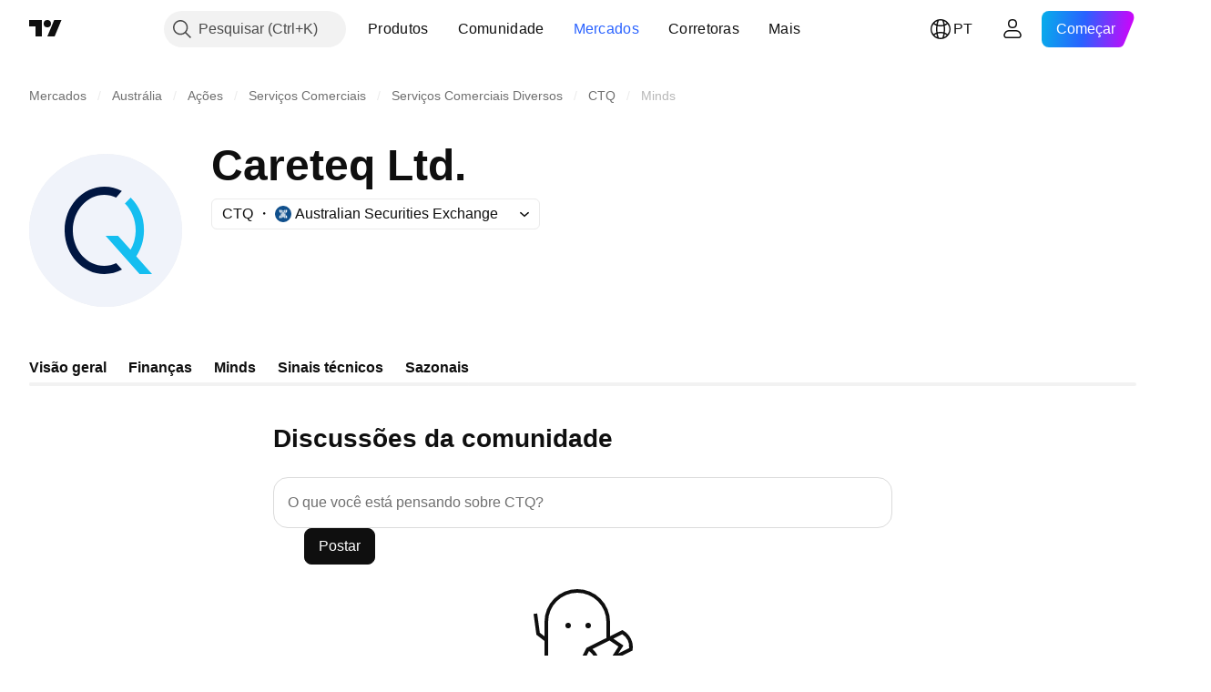

--- FILE ---
content_type: text/css; charset=utf-8
request_url: https://static.tradingview.com/static/bundles/14142.fa043cf9d22075746ca7.css
body_size: -177
content:
.eventWrapper-FB5aPMmU{display:contents}

--- FILE ---
content_type: text/css; charset=utf-8
request_url: https://static.tradingview.com/static/bundles/17632.80473117e8bc93d194d3.css
body_size: 75
content:
.root-kQrDObSe{margin:var(--v-rhythm-spacing-4) 0 0}.root-R0uAghzu{display:flex;flex-direction:column}.pillContainer-R0uAghzu{display:flex;justify-content:center;position:sticky;top:128px;z-index:1}.pill-R0uAghzu{position:absolute;top:16px}.list-R0uAghzu{display:flex;flex-direction:column;margin:0 -8px}.rootOnSymbolPage-R0uAghzu .list-R0uAghzu{gap:24px;margin-top:56px;scroll-margin:152px 0 0}.rootOnProfilePage-R0uAghzu .list-R0uAghzu{gap:12px}.bottomContainer-R0uAghzu{position:relative}.rootOnSymbolPage-R0uAghzu .bottomContainer-R0uAghzu{margin:56px 0 0}.rootOnProfilePage-R0uAghzu .bottomContainer-R0uAghzu{margin:32px 0 0}.loadMoreButtonHidden-R0uAghzu{visibility:hidden}

--- FILE ---
content_type: image/svg+xml
request_url: https://s3-symbol-logo.tradingview.com/careteq-limited--big.svg
body_size: 140
content:
<!-- by TradingView --><svg width="56" height="56" viewBox="0 0 56 56" xmlns="http://www.w3.org/2000/svg"><path fill="#F0F3FA" d="M0 0h56v56H0z"/><path d="M27.57 12c2.29 0 4.45.58 6.37 1.6l-2.1 2.36c-1.34-.62-2.8-.96-4.34-.96C21.15 15 16 20.82 16 28s5.15 13 11.5 13c1.55 0 3.03-.35 4.37-.97L34 42.36A13.46 13.46 0 0 1 27.57 44C19.52 44 13 36.84 13 28s6.52-16 14.57-16Z" fill="#001641"/><path d="M37.17 16.04A16.72 16.72 0 0 1 42.04 28c0 3.55-1.05 6.83-2.82 9.49L45 44h-4.56L28 30h4.56l4.56 5.12A14.16 14.16 0 0 0 39 28c0-3.9-1.53-7.41-3.94-9.8l2.11-2.16Z" fill="#15BEF0"/></svg>

--- FILE ---
content_type: application/javascript; charset=utf-8
request_url: https://static.tradingview.com/static/bundles/init-symbol-page-tab-minds.18e94bd2c6dca0afacf1.js
body_size: 46787
content:
(self.webpackChunktradingview=self.webpackChunktradingview||[]).push([[55681,86701],{20278:e=>{e.exports={main:"main-ysAeZQp3",extraPaddingRight:"extraPaddingRight-ysAeZQp3",middleSlot:"middleSlot-ysAeZQp3",clamp:"clamp-ysAeZQp3",actionButton:"actionButton-ysAeZQp3"}},712535:e=>{e.exports={badge:"badge-E2WHnAMC",skewed:"skewed-E2WHnAMC",nonSkewed:"nonSkewed-E2WHnAMC",xsmall:"xsmall-E2WHnAMC",small:"small-E2WHnAMC",medium:"medium-E2WHnAMC",large:"large-E2WHnAMC",xlarge:"xlarge-E2WHnAMC",xxlarge:"xxlarge-E2WHnAMC"}},510560:e=>{e.exports={root:"root-J4rxzp1q",skewed:"skewed-J4rxzp1q",bar:"bar-J4rxzp1q",nonSkewed:"nonSkewed-J4rxzp1q"}},13077:e=>{e.exports={root:"root-qk6QiTmC",nonSkewed:"nonSkewed-qk6QiTmC",skewed:"skewed-qk6QiTmC",bar:"bar-qk6QiTmC"}},620834:e=>{e.exports={badge:"badge-o7Wf0Wz9",background:"background-o7Wf0Wz9",content:"content-o7Wf0Wz9",xsmall:"xsmall-o7Wf0Wz9",small:"small-o7Wf0Wz9",medium:"medium-o7Wf0Wz9",large:"large-o7Wf0Wz9",xlarge:"xlarge-o7Wf0Wz9",xxlarge:"xxlarge-o7Wf0Wz9"}},375188:e=>{e.exports={link:"link-b4qVahJC"}},971002:e=>{e.exports={roundButtonColor:"roundButtonColor-xCeOT7of",activated:"activated-xCeOT7of",brand:"brand-xCeOT7of",primary:"primary-xCeOT7of","quiet-primary":"quiet-primary-xCeOT7of",secondary:"secondary-xCeOT7of",ghost:"ghost-xCeOT7of",gray:"gray-xCeOT7of",red:"red-xCeOT7of",black:"black-xCeOT7of",invertedblack:"invertedblack-xCeOT7of",animated:"animated-xCeOT7of"}},535523:e=>{e.exports={xsmall:"xsmall-FujgyDpN",small:"small-FujgyDpN",medium:"medium-FujgyDpN",large:"large-FujgyDpN",xlarge:"xlarge-FujgyDpN",xxlarge:"xxlarge-FujgyDpN",roundButton:"roundButton-FujgyDpN",iconOnly:"iconOnly-FujgyDpN",startSlot:"startSlot-FujgyDpN",endSlot:"endSlot-FujgyDpN",withStartSlot:"withStartSlot-FujgyDpN",withEndSlot:"withEndSlot-FujgyDpN",slot:"slot-FujgyDpN",animated:"animated-FujgyDpN",stretch:"stretch-FujgyDpN",content:"content-FujgyDpN"}},306939:e=>{e.exports={button:"button-D4RPB3ZC",iconOnly:"iconOnly-D4RPB3ZC",withStartSlot:"withStartSlot-D4RPB3ZC",withEndSlot:"withEndSlot-D4RPB3ZC",startSlotWrap:"startSlotWrap-D4RPB3ZC",endSlotWrap:"endSlotWrap-D4RPB3ZC",xsmall:"xsmall-D4RPB3ZC",small:"small-D4RPB3ZC",medium:"medium-D4RPB3ZC",large:"large-D4RPB3ZC",xlarge:"xlarge-D4RPB3ZC",content:"content-D4RPB3ZC",link:"link-D4RPB3ZC",blue:"blue-D4RPB3ZC",primary:"primary-D4RPB3ZC",secondary:"secondary-D4RPB3ZC",gray:"gray-D4RPB3ZC",green:"green-D4RPB3ZC",red:"red-D4RPB3ZC",black:"black-D4RPB3ZC",slot:"slot-D4RPB3ZC",stretch:"stretch-D4RPB3ZC",grouped:"grouped-D4RPB3ZC",adjustPosition:"adjustPosition-D4RPB3ZC",firstRow:"firstRow-D4RPB3ZC",firstCol:"firstCol-D4RPB3ZC","no-corner-top-left":"no-corner-top-left-D4RPB3ZC","no-corner-top-right":"no-corner-top-right-D4RPB3ZC","no-corner-bottom-right":"no-corner-bottom-right-D4RPB3ZC","no-corner-bottom-left":"no-corner-bottom-left-D4RPB3ZC",textWrap:"textWrap-D4RPB3ZC",multilineContent:"multilineContent-D4RPB3ZC",primaryText:"primaryText-D4RPB3ZC",secondaryText:"secondaryText-D4RPB3ZC"}},904613:e=>{e.exports={brand:"brand-H6_2ZGVv",
hovered:"hovered-H6_2ZGVv",background:"background-H6_2ZGVv","states-without-bg":"states-without-bg-H6_2ZGVv",disableActiveStateStyles:"disableActiveStateStyles-H6_2ZGVv",dimmed:"dimmed-H6_2ZGVv",selected:"selected-H6_2ZGVv",activated:"activated-H6_2ZGVv",gray:"gray-H6_2ZGVv","light-gray":"light-gray-H6_2ZGVv",xsmall:"xsmall-H6_2ZGVv",small:"small-H6_2ZGVv",medium:"medium-H6_2ZGVv",large:"large-H6_2ZGVv",textButton:"textButton-H6_2ZGVv",link:"link-H6_2ZGVv",content:"content-H6_2ZGVv",withStartIcon:"withStartIcon-H6_2ZGVv","start-icon":"start-icon-H6_2ZGVv",withEndIcon:"withEndIcon-H6_2ZGVv","end-icon":"end-icon-H6_2ZGVv",iconOnly:"iconOnly-H6_2ZGVv",caret:"caret-H6_2ZGVv",semibold18px:"semibold18px-H6_2ZGVv",semibold16px:"semibold16px-H6_2ZGVv",semibold14px:"semibold14px-H6_2ZGVv",regular12px:"regular12px-H6_2ZGVv",regular14px:"regular14px-H6_2ZGVv",regular16px:"regular16px-H6_2ZGVv"}},319780:e=>{e.exports={container:"container-WDZ0PRNh","container-xxsmall":"container-xxsmall-WDZ0PRNh","container-xsmall":"container-xsmall-WDZ0PRNh","container-small":"container-small-WDZ0PRNh","container-medium":"container-medium-WDZ0PRNh","container-large":"container-large-WDZ0PRNh","intent-default":"intent-default-WDZ0PRNh",focused:"focused-WDZ0PRNh",readonly:"readonly-WDZ0PRNh",disabled:"disabled-WDZ0PRNh","with-highlight":"with-highlight-WDZ0PRNh",grouped:"grouped-WDZ0PRNh","adjust-position":"adjust-position-WDZ0PRNh","first-row":"first-row-WDZ0PRNh","first-col":"first-col-WDZ0PRNh",stretch:"stretch-WDZ0PRNh","font-size-medium":"font-size-medium-WDZ0PRNh","font-size-large":"font-size-large-WDZ0PRNh","no-corner-top-left":"no-corner-top-left-WDZ0PRNh","no-corner-top-right":"no-corner-top-right-WDZ0PRNh","no-corner-bottom-right":"no-corner-bottom-right-WDZ0PRNh","no-corner-bottom-left":"no-corner-bottom-left-WDZ0PRNh","size-xxsmall":"size-xxsmall-WDZ0PRNh","size-xsmall":"size-xsmall-WDZ0PRNh","size-small":"size-small-WDZ0PRNh","size-medium":"size-medium-WDZ0PRNh","size-large":"size-large-WDZ0PRNh","intent-success":"intent-success-WDZ0PRNh","intent-warning":"intent-warning-WDZ0PRNh","intent-danger":"intent-danger-WDZ0PRNh","intent-primary":"intent-primary-WDZ0PRNh","border-none":"border-none-WDZ0PRNh","border-thin":"border-thin-WDZ0PRNh","border-thick":"border-thick-WDZ0PRNh",highlight:"highlight-WDZ0PRNh",shown:"shown-WDZ0PRNh"}},872783:e=>{e.exports={"inner-slot":"inner-slot-W53jtLjw",interactive:"interactive-W53jtLjw",icon:"icon-W53jtLjw","inner-middle-slot":"inner-middle-slot-W53jtLjw","before-slot":"before-slot-W53jtLjw","after-slot":"after-slot-W53jtLjw"}},723224:e=>{e.exports={"textarea-container":"textarea-container-x5KHDULU","change-highlight":"change-highlight-x5KHDULU",focused:"focused-x5KHDULU","resize-vertical":"resize-vertical-x5KHDULU","resize-horizontal":"resize-horizontal-x5KHDULU","resize-both":"resize-both-x5KHDULU",textarea:"textarea-x5KHDULU","with-icon":"with-icon-x5KHDULU",endslot:"endslot-x5KHDULU"}},902773:e=>{e.exports={divider:"divider-pzdcWv_c","orientation-horizontal":"orientation-horizontal-pzdcWv_c",
"orientation-vertical":"orientation-vertical-pzdcWv_c","size-xsmall":"size-xsmall-pzdcWv_c","size-small":"size-small-pzdcWv_c","size-medium":"size-medium-pzdcWv_c","size-large":"size-large-pzdcWv_c","size-xlarge":"size-xlarge-pzdcWv_c","size-xxlarge":"size-xxlarge-pzdcWv_c","type-primary":"type-primary-pzdcWv_c","type-secondary":"type-secondary-pzdcWv_c"}},422908:e=>{e.exports={default:"default-EZuD3gZZ",danger:"danger-EZuD3gZZ",warning:"warning-EZuD3gZZ",success:"success-EZuD3gZZ",neutral:"neutral-EZuD3gZZ","neutral-light":"neutral-light-EZuD3gZZ",small:"small-EZuD3gZZ",medium:"medium-EZuD3gZZ",large:"large-EZuD3gZZ",iconWrapper:"iconWrapper-EZuD3gZZ",icon:"icon-EZuD3gZZ"}},30897:e=>{e.exports={blockIcon:"blockIcon-JMh4y6KH"}},658162:e=>{e.exports={scalableIcon:"scalableIcon-bRryNLVu"}},262682:e=>{e.exports={container:"container-TCHLKPuQ","container-danger":"container-danger-TCHLKPuQ","light-title":"light-title-TCHLKPuQ","light-icon":"light-icon-TCHLKPuQ",icon:"icon-TCHLKPuQ",header:"header-TCHLKPuQ","light-container-danger":"light-container-danger-TCHLKPuQ","container-warning":"container-warning-TCHLKPuQ","light-container-warning":"light-container-warning-TCHLKPuQ","container-success":"container-success-TCHLKPuQ","light-container-success":"light-container-success-TCHLKPuQ","container-default":"container-default-TCHLKPuQ","light-container-default":"light-container-default-TCHLKPuQ","text-wrap":"text-wrap-TCHLKPuQ","light-text-wrap":"light-text-wrap-TCHLKPuQ","close-button":"close-button-TCHLKPuQ","light-close-button":"light-close-button-TCHLKPuQ",informerBody:"informerBody-TCHLKPuQ",mainProblem:"mainProblem-TCHLKPuQ","header-inline":"header-inline-TCHLKPuQ","header-new-line":"header-new-line-TCHLKPuQ"}},972226:e=>{e.exports={root:"root-_R0u_v6a",primary:"primary-_R0u_v6a",secondary:"secondary-_R0u_v6a",underline:"underline-_R0u_v6a"}},150556:e=>{e.exports={primary:"primary-OrdGtQQG",secondary:"secondary-OrdGtQQG",underline:"underline-OrdGtQQG"}},683917:e=>{e.exports={loader:"loader-UL6iwcBa",static:"static-UL6iwcBa",item:"item-UL6iwcBa","tv-button-loader":"tv-button-loader-UL6iwcBa",medium:"medium-UL6iwcBa",small:"small-UL6iwcBa",black:"black-UL6iwcBa",white:"white-UL6iwcBa",gray:"gray-UL6iwcBa",primary:"primary-UL6iwcBa"}},657183:e=>{e.exports={content:"content-DAxjbs7m"}},821397:e=>{e.exports={positioner:"positioner-lATuqHRX",invisible:"invisible-lATuqHRX"}},431179:e=>{e.exports={xsmall:"xsmall-SeBEXNDZ",small:"small-SeBEXNDZ",medium:"medium-SeBEXNDZ",large:"large-SeBEXNDZ",progressbar:"progressbar-SeBEXNDZ",circle:"circle-SeBEXNDZ",background:"background-SeBEXNDZ",foreground:"foreground-SeBEXNDZ",spinner:"spinner-SeBEXNDZ",spin:"spin-SeBEXNDZ",neutral:"neutral-SeBEXNDZ",accent:"accent-SeBEXNDZ",success:"success-SeBEXNDZ",warning:"warning-SeBEXNDZ",danger:"danger-SeBEXNDZ"}},964850:e=>{e.exports={radioButtonView:"radioButtonView-zzLJI6BH",checked:"checked-zzLJI6BH",disabled:"disabled-zzLJI6BH"}},273688:e=>{e.exports={snackbarButton:"snackbarButton-GBq6Mkel"}},333830:e=>{e.exports={close:"close-K7egoXaz"}},
871636:e=>{e.exports={snackbarLayer:"snackbarLayer-_MKqWk5g",add:"add-_MKqWk5g",stable:"stable-_MKqWk5g",remove:"remove-_MKqWk5g",empty:"empty-_MKqWk5g"}},437635:e=>{e.exports={box:"box-qmG3ZbAf",middleSlot:"middleSlot-qmG3ZbAf",ensSlot:"ensSlot-qmG3ZbAf",stretch:"stretch-qmG3ZbAf"}},332237:e=>{e.exports={floatingArrow:"floatingArrow-jVDcD0fm",top:"top-jVDcD0fm","top-left":"top-left-jVDcD0fm","top-right":"top-right-jVDcD0fm",bottom:"bottom-jVDcD0fm","bottom-left":"bottom-left-jVDcD0fm","bottom-right":"bottom-right-jVDcD0fm",right:"right-jVDcD0fm","right-top":"right-top-jVDcD0fm","right-bottom":"right-bottom-jVDcD0fm",isSafari:"isSafari-jVDcD0fm",left:"left-jVDcD0fm","left-top":"left-top-jVDcD0fm","left-bottom":"left-bottom-jVDcD0fm"}},380912:e=>{e.exports={endSlotWrapper:"endSlotWrapper-zN6s8BtT",endSlotRtl:"endSlotRtl-zN6s8BtT",divider:"divider-zN6s8BtT",contentRtl:"contentRtl-zN6s8BtT",endSlotContent:"endSlotContent-zN6s8BtT",endSlotContentRtl:"endSlotContentRtl-zN6s8BtT",tooltipBaseWrapper:"tooltipBaseWrapper-zN6s8BtT",transparent:"transparent-zN6s8BtT",opaque:"opaque-zN6s8BtT",disableInteractive:"disableInteractive-zN6s8BtT",tooltipBase:"tooltipBase-zN6s8BtT",contentWrapper:"contentWrapper-zN6s8BtT",content:"content-zN6s8BtT"}},63970:e=>{e.exports={contentRoot:"contentRoot-Wj2TrLiu",content:"content-Wj2TrLiu",contentHidden:"contentHidden-Wj2TrLiu",icon:"icon-Wj2TrLiu",iconHidden:"iconHidden-Wj2TrLiu"}},570463:e=>{e.exports={root:"root-MhKEJCs5",rootAbsolute:"rootAbsolute-MhKEJCs5"}},281620:e=>{e.exports={root:"root-n74tEVFE"}},840758:e=>{e.exports={buttonTextContainer:"buttonTextContainer-QZ2v51_7",buttonText:"buttonText-QZ2v51_7",buttonTextHidden:"buttonTextHidden-QZ2v51_7"}},172451:e=>{e.exports={root:"root-kQrDObSe"}},854856:e=>{e.exports={root:"root-R0uAghzu",pillContainer:"pillContainer-R0uAghzu",pill:"pill-R0uAghzu",list:"list-R0uAghzu",rootOnSymbolPage:"rootOnSymbolPage-R0uAghzu",rootOnProfilePage:"rootOnProfilePage-R0uAghzu",bottomContainer:"bottomContainer-R0uAghzu",loadMoreButtonHidden:"loadMoreButtonHidden-R0uAghzu"}},337336:e=>{e.exports={container:"container-oFtCtY_t",content:"content-oFtCtY_t",containerStretch:"containerStretch-oFtCtY_t",header:"header-oFtCtY_t",footer:"footer-oFtCtY_t","header-xs":"header-xs-oFtCtY_t","header-s":"header-s-oFtCtY_t","header-l":"header-l-oFtCtY_t","header-m":"header-m-oFtCtY_t",hidden:"hidden-oFtCtY_t"}},766306:e=>{e.exports={arrowIcon:"arrowIcon-hLc5LYm1",title:"title-hLc5LYm1",button:"button-hLc5LYm1"}},258733:e=>{e.exports={wrapper:"wrapper-HeCy_Rm7",hintButtonWrapper:"hintButtonWrapper-HeCy_Rm7",wrap:"wrap-HeCy_Rm7",center:"center-HeCy_Rm7",container:"container-HeCy_Rm7",arrowIcon:"arrowIcon-HeCy_Rm7",additional:"additional-HeCy_Rm7",additionalBlock:"additionalBlock-HeCy_Rm7",title:"title-HeCy_Rm7","title-xs":"title-xs-HeCy_Rm7","title-s":"title-s-HeCy_Rm7","title-m":"title-m-HeCy_Rm7","title-l":"title-l-HeCy_Rm7",titleAndHintWrapper:"titleAndHintWrapper-HeCy_Rm7",containerLink:"containerLink-HeCy_Rm7",noWrapText:"noWrapText-HeCy_Rm7",
isHidden:"isHidden-HeCy_Rm7",wrapperLogoAndText:"wrapperLogoAndText-HeCy_Rm7",flagSmall:"flagSmall-HeCy_Rm7",flagMedium:"flagMedium-HeCy_Rm7",truncated:"truncated-HeCy_Rm7"}},186751:e=>{e.exports={subtitle:"subtitle-AExVPvz6","subtitle-xs":"subtitle-xs-AExVPvz6","subtitle-s":"subtitle-s-AExVPvz6","subtitle-l":"subtitle-l-AExVPvz6","subtitle-m":"subtitle-m-AExVPvz6",icon:"icon-AExVPvz6"}},122651:e=>{e.exports={container:"container-SCxmJPkt"}},593343:e=>{e.exports={container:"container-G9xBApnZ"}},669537:e=>{e.exports={noWrap:"noWrap-Cp90pRqq"}},283990:e=>{e.exports={boostButton:"boostButton-bXod5OAF",medium:"medium-bXod5OAF",small:"small-bXod5OAF",xsmall:"xsmall-bXod5OAF",selected:"selected-bXod5OAF",hoverAllowed:"hoverAllowed-bXod5OAF",activeAllowed:"activeAllowed-bXod5OAF",animationInProgress:"animationInProgress-bXod5OAF","boost-button-off-to-on":"boost-button-off-to-on-bXod5OAF","boost-button-on-to-off":"boost-button-on-to-off-bXod5OAF",contentWrap:"contentWrap-bXod5OAF",text:"text-bXod5OAF",iconsWrap:"iconsWrap-bXod5OAF",hollowIcon:"hollowIcon-bXod5OAF",filledIcon:"filledIcon-bXod5OAF","boost-button-up-hollow-launch":"boost-button-up-hollow-launch-bXod5OAF","boost-button-up-hollow-fire-setup":"boost-button-up-hollow-fire-setup-bXod5OAF","boost-button-fade-in":"boost-button-fade-in-bXod5OAF","boost-button-up-filled-land":"boost-button-up-filled-land-bXod5OAF","boost-button-up-filled-fire-teardown":"boost-button-up-filled-fire-teardown-bXod5OAF","boost-button-fade-out":"boost-button-fade-out-bXod5OAF"}},488408:e=>{e.exports={container:"container-PEo_qlAm",digitGrid:"digitGrid-PEo_qlAm",digit:"digit-PEo_qlAm",smaller:"smaller-PEo_qlAm",greater:"greater-PEo_qlAm",hidden:"hidden-PEo_qlAm"}},168880:e=>{e.exports={badgeUser:"badgeUser-HdwdonXt",moderator:"moderator-HdwdonXt",pineWizard:"pineWizard-HdwdonXt",tvWizard:"tvWizard-HdwdonXt",employee:"employee-HdwdonXt"}},536329:e=>{e.exports={trial:"trial-JmV2aswc"}},296160:e=>{e.exports={trial:"trial-Fb49a6T2"}},316486:e=>{e.exports={container:"container-yrIMi47q",title:"title-yrIMi47q",title_normal:"title_normal-yrIMi47q",icon:"icon-yrIMi47q",text:"text-yrIMi47q",text_large:"text_large-yrIMi47q",action:"action-yrIMi47q"}},772962:e=>{e.exports={errors:"errors-UKx97h9K",show:"show-UKx97h9K",error:"error-UKx97h9K","visually-hidden":"visually-hidden-UKx97h9K"}},668532:e=>{e.exports={"icon-wrapper":"icon-wrapper-dikdewwx","with-link":"with-link-dikdewwx","with-tooltip":"with-tooltip-dikdewwx","no-active-state":"no-active-state-dikdewwx"}},954437:e=>{e.exports={"error-icon":"error-icon-UhKAouIg","intent-danger":"intent-danger-UhKAouIg","intent-warning":"intent-warning-UhKAouIg"}},724351:e=>{e.exports={formTextarea:"formTextarea-M4RQdbmM","end-slot":"end-slot-M4RQdbmM"}},492593:e=>{e.exports={"static-messages":"static-messages-cF4vS9J8",errors:"errors-cF4vS9J8",warnings:"warnings-cF4vS9J8","success-mesages":"success-mesages-cF4vS9J8","input-description":"input-description-cF4vS9J8",message:"message-cF4vS9J8"}},799165:(e,t,n)=>{"use strict";n.d(t,{SnackbarDefault:()=>N})
;var r=n(50959),a=n(497754),o=n.n(a),i=n(61651),s=n(475015),l=n.n(s),c=n(333830),u=n.n(c);function d(e){const{onClick:t,ariaLabel:n}=e;return r.createElement("button",{onClick:t,className:u().close},r.createElement(i.BlockIcon,{icon:l(),ariaLabel:n}))}var m=n(319796),g=n(437635),h=n.n(g);function f(e){const{children:t,endSection:n,stretch:a=!1}=e;return r.createElement("div",{className:o()(h().box,a&&h().stretch)},r.createElement("div",{className:h().middleSlot},t),n&&r.createElement(r.Fragment,null,r.createElement("div",null,r.createElement(m.Divider,{orientation:"vertical",size:"xsmall"})),r.createElement("div",{className:h().ensSlot},n)))}var p=n(311239),E=n(273688),_=n.n(E);function v(e){const{onClick:t,children:n}=e;return r.createElement(p.SquareButton,{className:_().snackbarButton,size:"xsmall",onClick:t},n)}var T=n(338561),C=n(20278),b=n.n(C);function N(e){const{startSlot:t,children:a,showCloseButton:i,onClose:s,actionButtonLabel:l,onAction:c,stretch:u}=e;return r.createElement(f,{endSection:i?r.createElement(d,{ariaLabel:T.t(null,{context:"action"},n(433334)),onClick:s}):void 0,stretch:u},r.createElement("div",{className:o()(b().main,i&&b().extraPaddingRight)},r.createElement("div",null,t),r.createElement("div",{className:b().middleSlot},r.createElement("div",{className:b().clamp},a)),r.createElement("div",null,l&&r.createElement("div",{className:b().actionButton},r.createElement(v,{onClick:c,children:l})))))}},205105:(e,t,n)=>{"use strict";n.d(t,{BadgeSkewed:()=>l});var r=n(497754),a=n.n(r),o=n(50959),i=n(712535),s=n.n(i);function l({skewedChildren:e,nonSkewedChildren:t,className:n,href:r,size:i,ariaLabel:l,title:c}){const u=r?"a":"span";return o.createElement(u,{href:r,className:a()(n,s().badge,i&&s()[i]),"aria-label":l,dir:"ltr",lang:"en",title:c,...r?{target:"_blank"}:{}},o.createElement("span",{className:s().skewed},e),o.createElement("span",{className:s().nonSkewed},t))}},301167:(e,t,n)=>{"use strict";n.d(t,{BadgeSlashHardDouble:()=>u});var r=n(50959),a=n(497754),o=n.n(a),i=n(377454),s=n(205105),l=n(510560),c=n.n(l);function u(e){const{size:t=i.BadgeSize.Small,href:n,className:a,title:l,ariaLabel:u}=e;return r.createElement(s.BadgeSkewed,{title:l,href:n,className:o()(a,c().root,"apply-common-tooltip"),size:t,ariaLabel:u,skewedChildren:r.createElement("span",{className:c().skewed},r.createElement("span",{className:c().bar}),r.createElement("span",{className:c().bar})),nonSkewedChildren:r.createElement("span",{className:c().nonSkewed})})}},183178:(e,t,n)=>{"use strict";function r(e){return"brand"===e?"black":"blue"===e?"brand":e}n.d(t,{renameColors:()=>r})},211944:(e,t,n)=>{"use strict";n.d(t,{RoundAnchorButton:()=>h.RoundAnchorButton,RoundButton:()=>g});var r=n(273855),a=n(50959),o=n(332588),i=n(8626),s=n(713810),l=n(535523),c=n.n(l),u=n(971002),d=n.n(u);function m(e){const{className:t,color:n,variant:r,size:a,stretch:o,animated:s,isInvertedColorTheme:l,...c}=e;return{...c,...(0,i.filterDataProps)(e),...(0,i.filterAriaProps)(e)}}function g(e){
const{reference:t,children:n,iconOnly:i,startSlot:l,endSlot:u,...g}=e,{tooltip:h,className:f}=(0,o.useTooltip)({tooltip:e.title,doNotShowTooltipOnTouch:!1},t),p=(0,r.getButtonClasses)({...d(),...c()},e,f);return a.createElement("button",{...m(g),className:p,ref:t,title:h},a.createElement(s.RoundButtonContent,{startSlot:l,endSlot:u,iconOnly:i,children:n}))}var h=n(908025)},908025:(e,t,n)=>{"use strict";n.d(t,{RoundAnchorButton:()=>E});var r=n(50959),a=n(332588),o=n(14388),i=n(8626),s=n(551080),l=n(273855),c=n(713810),u=n(535523),d=n.n(u),m=n(971002),g=n.n(m),h=n(375188),f=n.n(h);function p(e){const{className:t,color:n,variant:r,size:a,stretch:o,animated:s,...l}=e;return{...l,...(0,i.filterDataProps)(e),...(0,i.filterAriaProps)(e)}}function E(e){const{reference:t,children:n,renderComponent:i,iconOnly:u,startSlot:m,endSlot:h,...E}=e,{tooltip:_,className:v}=(0,a.useTooltip)({tooltip:e.title,doNotShowTooltipOnTouch:!1},t),T=(0,l.getButtonClasses)({...g(),...f(),...d()},{...e,isAnchor:!0},v),C=i??o.CustomComponentDefaultLink;return r.createElement(C,{...p(E),className:T,reference:(0,s.isomorphicRef)(t),title:_},r.createElement(c.RoundButtonContent,{startSlot:m,endSlot:h,iconOnly:u,children:n}))}},273855:(e,t,n)=>{"use strict";n.d(t,{getButtonClasses:()=>i});var r=n(497754),a=n.n(r),o=n(183178);function i(e,t,n){const{className:r,variant:i="primary",size:s,stretch:l,animated:c=!1,iconOnly:u=!1,isAnchor:d=!1,isActivated:m=!1,isInvertedColorTheme:g=!1,endSlot:h,startSlot:f}=t,p=(0,o.renameColors)(t.color??"brand"),E=function(e,t){return!!t&&"black"===e}(p,g);return a()(r,e.roundButton,e.roundButtonColor,E?e[`inverted${p}`]:e[p],e[i],void 0!==s&&e[s],c&&e.animated,l&&e.stretch,u&&e.iconOnly,d&&e.link,m&&e.activated,f&&e.withStartSlot,h&&e.withEndSlot,n)}},713810:(e,t,n)=>{"use strict";n.d(t,{RoundButtonContent:()=>c});var r=n(497754),a=n.n(r),o=n(50959),i=n(87745),s=n(535523),l=n.n(s);function c(e){const{startSlot:t,endSlot:n,iconOnly:r,children:s}=e;return o.createElement(o.Fragment,null,t&&o.createElement("span",{className:a()(l().slot,l().startSlot)},t),!(0,i.isIconOnly)(s,r)&&o.createElement("span",{className:l().content},s),n&&o.createElement("span",{className:a()(l().slot,l().endSlot)},n))}},311239:(e,t,n)=>{"use strict";n.d(t,{SquareAnchorButton:()=>d.SquareAnchorButton,SquareButton:()=>u});var r=n(221191),a=n(50959),o=n(843085),i=n(301792),s=n(8626);function l(e,t){return n=>{if(t)return n.preventDefault(),void n.stopPropagation();e?.(n)}}function c(e){const{className:t,color:n,variant:r,size:a,stretch:o,iconOnly:i,startSlot:l,endSlot:c,primaryText:u,secondaryText:d,...m}=e;return{...m,...(0,s.filterDataProps)(e),...(0,s.filterAriaProps)(e)}}function u(e){const{reference:t,tooltipText:n,disabled:s,onClick:u,onMouseOver:d,onMouseOut:m,onMouseDown:g,onMouseEnter:h,"aria-disabled":f,...p}=e,{isGrouped:E,cellState:_,disablePositionAdjustment:v}=(0,a.useContext)(i.ControlGroupContext),T=(0,r.getSquareButtonClasses)({...p,isGrouped:E,cellState:_,disablePositionAdjustment:v
}),C=n??(e.primaryText?[e.primaryText,e.secondaryText].join(" "):(0,o.getTextForTooltip)(e.children));return a.createElement("button",{...c(p),"aria-disabled":s||f,tabIndex:e.tabIndex??(s?-1:0),className:T,ref:t,onClick:l(u,s),onMouseDown:l(g,s),onMouseOver:l(d,s),onMouseOut:l(m,s),onMouseEnter:l(h,s),"data-overflow-tooltip-text":C},a.createElement(r.SquareButtonContent,{...p}))}var d=n(951144)},951144:(e,t,n)=>{"use strict";n.d(t,{SquareAnchorButton:()=>l});var r=n(50959),a=n(301792),o=n(8626),i=n(221191);function s(e){const{className:t,color:n,variant:r,size:a,stretch:i,iconOnly:s,startSlot:l,endSlot:c,...u}=e;return{...u,...(0,o.filterDataProps)(e),...(0,o.filterAriaProps)(e)}}function l(e){const{reference:t}=e,{isGrouped:n,cellState:o,disablePositionAdjustment:l}=(0,r.useContext)(a.ControlGroupContext),c=(0,i.getSquareButtonClasses)({...e,isGrouped:n,cellState:o,disablePositionAdjustment:l,isAnchor:!0});return r.createElement("a",{...s(e),className:c,ref:t},r.createElement(i.SquareButtonContent,{...e}))}},221191:(e,t,n)=>{"use strict";n.d(t,{SquareButtonContent:()=>d,getSquareButtonClasses:()=>u});var r=n(50959),a=n(497754),o=n.n(a),i=n(307754),s=n(306939),l=n.n(s);const c="apply-overflow-tooltip apply-overflow-tooltip--check-children-recursively apply-overflow-tooltip--allow-text apply-common-tooltip";function u(e){const{size:t="medium",variant:n="primary",color:r="brand",stretch:a=!1,startSlot:s,endSlot:u,iconOnly:d=!1,className:m,isGrouped:g,cellState:h,disablePositionAdjustment:f=!1,primaryText:p,secondaryText:E,isAnchor:_=!1}=e,v="brand"===r?"black":r,T=function(e){let t="";return 0!==e&&(1&e&&(t=o()(t,l()["no-corner-top-left"])),2&e&&(t=o()(t,l()["no-corner-top-right"])),4&e&&(t=o()(t,l()["no-corner-bottom-right"])),8&e&&(t=o()(t,l()["no-corner-bottom-left"]))),t}((0,i.getGroupCellRemoveRoundBorders)(h)),C=d&&(s||u);return o()(m,l().button,l()[t],l()[v],l()[n],a&&l().stretch,s&&l().withStartIcon,u&&l().withEndIcon,C&&l().iconOnly,T,g&&l().grouped,g&&!f&&l().adjustPosition,g&&h.isTop&&l().firstRow,g&&h.isLeft&&l().firstCol,p&&E&&l().multilineContent,_&&l().link,c)}function d(e){const{startSlot:t,iconOnly:n,children:a,endSlot:i,primaryText:s,secondaryText:u}=e;if(t&&i&&n)return r.createElement("span",{className:o()(l().slot,l().startSlotWrap)},t);const d=n&&(t??i),m=!t&&!i&&!n&&!a&&s&&u;return r.createElement(r.Fragment,null,t&&r.createElement("span",{className:o()(l().slot,l().startSlotWrap)},t),a&&!d&&r.createElement("span",{className:l().content},a),i&&r.createElement("span",{className:o()(l().slot,l().endSlotWrap)},i),m&&!d&&function(e){return e.primaryText&&e.secondaryText&&r.createElement("div",{className:o()(l().textWrap,c)},r.createElement("span",{className:l().primaryText}," ",e.primaryText," "),"string"==typeof e.secondaryText?r.createElement("span",{className:l().secondaryText}," ",e.secondaryText," "):r.createElement("span",{className:l().secondaryText},r.createElement("span",null,e.secondaryText.firstLine),r.createElement("span",null,e.secondaryText.secondLine)))}(e))}},36559:(e,t,n)=>{
"use strict";n.d(t,{TextAnchorButton:()=>a.TextAnchorButton,TextButton:()=>r.TextButton});n(622032);var r=n(106257),a=n(692566)},692566:(e,t,n)=>{"use strict";n.d(t,{TextAnchorButton:()=>s});var r=n(50959),a=n(14388),o=n(551080),i=n(622032);function s(e){const{reference:t,className:n,isSelected:s,isDimmed:l,children:c,startIcon:u,startIconAriaAttrs:d,showCaret:m,color:g,endIcon:h,endIconAriaAttrs:f,size:p,typography:E,iconOnly:_,statesWithoutBg:v,isActivated:T,renderComponent:C=a.CustomComponentDefaultLink,...b}=e;return r.createElement(C,{...b,className:(0,i.getTextButtonClasses)({className:n,isSelected:s,isDimmed:l,startIcon:u,showCaret:m,endIcon:h,color:g,size:p,typography:E,iconOnly:_,isLink:!0,isActivated:T}),reference:(0,o.isomorphicRef)(t)},r.createElement(i.TextButtonContent,{showCaret:m,startIcon:u,startIconAriaAttrs:{...d},endIcon:h,endIconAriaAttrs:{...f},statesWithoutBg:v},c))}},622032:(e,t,n)=>{"use strict";n.d(t,{TextButtonContent:()=>h,getTextButtonClasses:()=>m});var r=n(50959),a=n(497754),o=n.n(a),i=n(132734),s=n(728804),l=n(602948),c=n.n(l),u=n(904613),d=n.n(u);const m=e=>{const t=(0,r.useContext)(s.CustomBehaviourContext),{className:n,isSelected:a,isDimmed:i,isHovered:l,size:c="medium",color:u,startIcon:m,endIcon:g,showCaret:h,enableActiveStateStyles:f=t.enableActiveStateStyles,typography:p,iconOnly:E,isLink:_=!1,isActivated:v}=e;return o()(n,d().textButton,_&&d().link,a&&d().selected,i&&d().dimmed,l&&d().hovered,d()[u],d()[c],m&&d().withStartIcon,E&&d().iconOnly,(h||g)&&d().withEndIcon,!f&&d().disableActiveStateStyles,p&&d()[p],v&&d().activated)},g=e=>r.createElement(i.Icon,{...e.showCaret?void 0:e.endIconAriaAttrs,className:o()(d()["end-icon"],e.showCaret&&d().caret),icon:e.showCaret?c():e.endIcon});function h(e){return r.createElement(r.Fragment,null,r.createElement("span",{className:o()(d().background,e.statesWithoutBg&&d()["states-without-bg"])}),e.startIcon&&r.createElement(i.Icon,{...e.startIconAriaAttrs,className:d()["start-icon"],icon:e.startIcon}),r.createElement("span",{className:d().content},e.children),(e.endIcon||e.showCaret)&&g(e))}},106257:(e,t,n)=>{"use strict";n.d(t,{TextButton:()=>o});var r=n(50959),a=n(622032);function o(e){const{reference:t,className:n,isSelected:o,isHovered:i,isDimmed:s,children:l,startIcon:c,startIconAriaAttrs:u,showCaret:d,color:m,endIcon:g,endIconAriaAttrs:h,size:f,typography:p,iconOnly:E,statesWithoutBg:_,isActivated:v,dataQaId:T,...C}=e;return r.createElement("button",{"data-qa-id":T,...C,className:(0,a.getTextButtonClasses)({className:n,isSelected:o,isHovered:i,startIcon:c,showCaret:d,endIcon:g,color:m,size:f,typography:p,iconOnly:E,isDimmed:s,isActivated:v}),ref:t},r.createElement(a.TextButtonContent,{showCaret:d,startIcon:c,startIconAriaAttrs:{...u},endIcon:g,endIconAriaAttrs:{...h},statesWithoutBg:_},l))}},307754:(e,t,n)=>{"use strict";function r(e){let t=0;return e.isTop&&e.isLeft||(t+=1),e.isTop&&e.isRight||(t+=2),e.isBottom&&e.isLeft||(t+=8),e.isBottom&&e.isRight||(t+=4),t}n.d(t,{getGroupCellRemoveRoundBorders:()=>r})},538890:(e,t,n)=>{"use strict"
;n.d(t,{ControlSkeleton:()=>v,InputClasses:()=>p});var r=n(50959),a=n(497754),o=n.n(a),i=n(650151),s=n(662929),l=n(8626),c=n(301792),u=n(307754);var d=n(319780),m=n.n(d);function g(e){let t="";return 0!==e&&(1&e&&(t=o()(t,m()["no-corner-top-left"])),2&e&&(t=o()(t,m()["no-corner-top-right"])),4&e&&(t=o()(t,m()["no-corner-bottom-right"])),8&e&&(t=o()(t,m()["no-corner-bottom-left"]))),t}function h(e,t,n,r){const{removeRoundBorder:a,className:i,intent:s="default",borderStyle:l="thin",size:c,highlight:d,disabled:h,readonly:f,stretch:p,noReadonlyStyles:E,isFocused:_}=e,v=g(a??(0,u.getGroupCellRemoveRoundBorders)(n));return o()(m().container,m()[`container-${c}`],m()[`intent-${s}`],m()[`border-${l}`],c&&m()[`size-${c}`],v,d&&m()["with-highlight"],h&&m().disabled,f&&!E&&m().readonly,_&&m().focused,p&&m().stretch,t&&m().grouped,!r&&m()["adjust-position"],n.isTop&&m()["first-row"],n.isLeft&&m()["first-col"],i)}function f(e,t,n){const{highlight:r,highlightRemoveRoundBorder:a}=e;if(!r)return m().highlight;const i=g(a??(0,u.getGroupCellRemoveRoundBorders)(t));return o()(m().highlight,m().shown,m()[`size-${n}`],i)}const p={FontSizeMedium:(0,i.ensureDefined)(m()["font-size-medium"]),FontSizeLarge:(0,i.ensureDefined)(m()["font-size-large"])},E={passive:!1};function _(e,t){const{style:n,id:a,role:o,onFocus:i,onBlur:u,onMouseOver:d,onMouseOut:m,onMouseDown:g,onMouseUp:p,onKeyDown:_,onClick:v,tabIndex:T,startSlot:C,middleSlot:b,endSlot:N,onWheel:S,onWheelNoPassive:A=null,size:I,tag:w="span",type:R}=e,{isGrouped:y,cellState:x,disablePositionAdjustment:P=!1}=(0,r.useContext)(c.ControlGroupContext),B=function(e,t=null,n){const a=(0,r.useRef)(null),o=(0,r.useRef)(null),i=(0,r.useCallback)((()=>{if(null===a.current||null===o.current)return;const[e,t,n]=o.current;null!==t&&a.current.addEventListener(e,t,n)}),[]),s=(0,r.useCallback)((()=>{if(null===a.current||null===o.current)return;const[e,t,n]=o.current;null!==t&&a.current.removeEventListener(e,t,n)}),[]),l=(0,r.useCallback)((e=>{s(),a.current=e,i()}),[]);return(0,r.useEffect)((()=>(o.current=[e,t,n],i(),s)),[e,t,n]),l}("wheel",A,E),O=w;return r.createElement(O,{type:R,style:n,id:a,role:o,className:h(e,y,x,P),tabIndex:T,ref:(0,s.useMergedRefs)([t,B]),onFocus:i,onBlur:u,onMouseOver:d,onMouseOut:m,onMouseDown:g,onMouseUp:p,onKeyDown:_,onClick:v,onWheel:S,...(0,l.filterDataProps)(e),...(0,l.filterAriaProps)(e)},C,b,N,r.createElement("span",{className:f(e,x,I)}))}_.displayName="ControlSkeleton";const v=r.forwardRef(_)},514420:(e,t,n)=>{"use strict";n.d(t,{AfterSlot:()=>m,BeforeSlot:()=>l,EndSlot:()=>d,MiddleSlot:()=>u,StartSlot:()=>c});var r=n(50959),a=n(497754),o=n.n(a),i=n(872783),s=n.n(i);function l(e){const{className:t,children:n}=e;return r.createElement("span",{className:o()(s()["before-slot"],t)},n)}function c(e){const{className:t,interactive:n=!0,icon:a=!1,children:i}=e;return r.createElement("span",{className:o()(s()["inner-slot"],n&&s().interactive,a&&s().icon,t)},i)}function u(e){const{className:t,children:n}=e;return r.createElement("span",{
className:o()(s()["inner-slot"],s()["inner-middle-slot"],t)},n)}function d(e){const{className:t,interactive:n=!0,icon:a=!1,children:i,dataQaId:l}=e;return r.createElement("span",{className:o()(s()["inner-slot"],n&&s().interactive,a&&s().icon,t),"data-qa-id":l},i)}function m(e){const{className:t,children:n,dataQaId:a}=e;return r.createElement("span",{className:o()(s()["after-slot"],t),"data-qa-id":a},n)}},26927:(e,t,n)=>{"use strict";n.d(t,{Textarea:()=>C,TextareaResize:()=>r});var r,a=n(50959),o=n(497754),i=n.n(o),s=n(662929),l=n(405964),c=n(207357),u=n(633750),d=n(763341),m=n(151057),g=n(538890),h=n(514420),f=n(89317),p=n(723224),E=n.n(p);!function(e){e.None="none",e.Vertical="vertical",e.Horizontal="horizontal",e.Both="both"}(r||(r={}));const _=a.forwardRef(((e,t)=>{const{id:n,title:r,tabIndex:o,containerTabIndex:s,role:l,inputClassName:c,autoComplete:u,autoFocus:d,cols:m,disabled:p,isFocused:_,form:v,maxLength:T,minLength:C,name:b,placeholder:N,readonly:S,required:A,rows:I,value:w,defaultValue:R,wrap:y,containerReference:x,onChange:P,onSelect:B,onFocus:O,onContainerFocus:M,onBlur:L,onPaste:k,dataQaId:D,"aria-describedby":H,"aria-required":U,"aria-invalid":W,hasIcon:F,endSlot:z,hasAttachImage:Z,...V}=e,G={id:n,title:r,tabIndex:o,role:l,autoComplete:u,autoFocus:d,cols:m,disabled:p,form:v,maxLength:T,minLength:C,name:b,placeholder:N,readOnly:S,required:A,rows:I,value:w,defaultValue:R,wrap:y,onChange:P,onSelect:B,onFocus:O,onBlur:L,onPaste:k,"aria-describedby":H,"aria-required":U,"aria-invalid":W};return a.createElement(g.ControlSkeleton,{...V,"data-qa-id":D,tabIndex:s,disabled:p,readonly:S,isFocused:_,ref:x,onFocus:M,middleSlot:a.createElement(h.MiddleSlot,null,a.createElement("textarea",{...G,"data-qa-id":`${f.UI_LIB_DATA_QA_ID_PREFIX}textarea-middle-slot`,className:i()(E().textarea,c,z&&E().endslot),ref:t})),...z&&{endSlot:a.createElement("span",{className:i()(!Z&&E()["with-icon"])},z)}})}));_.displayName="TextareaView";const v=(e,t,n)=>t?void 0:e?-1:n,T=(e,t,n)=>t?void 0:e?n:-1,C=a.forwardRef(((e,t)=>{e=(0,c.useControl)(e);const{className:n,disabled:o,autoSelectOnFocus:g,tabIndex:h=0,borderStyle:f,highlight:p,resize:C,containerReference:b=null,onFocus:N,onBlur:S,hasIcon:A,...I}=e,w=(0,a.useRef)(null),R=(0,a.useRef)(null),{isMouseDown:y,handleMouseDown:x,handleMouseUp:P}=(0,u.useIsMouseDown)(),[B,O]=(0,l.useFocus)(),M=(0,d.createSafeMulticastEventHandler)(O.onFocus,(function(e){g&&!y.current&&(0,m.selectAllContent)(e.currentTarget)}),N),L=(0,d.createSafeMulticastEventHandler)(O.onBlur,S),k=void 0!==C&&C!==r.None,D=f??(k?p?"thick":"thin":void 0),H=p??(!k&&void 0);return a.createElement(_,{...I,className:i()(E()["textarea-container"],k&&E()["change-highlight"],C&&C!==r.None&&E()[`resize-${C}`],B&&E().focused,n),disabled:o,isFocused:B,containerTabIndex:v(B,o,h),tabIndex:T(B,o,h),borderStyle:D,highlight:H,onContainerFocus:function(e){R.current===e.target&&null!==w.current&&w.current.focus()},onFocus:M,onBlur:L,onMouseDown:x,onMouseUp:P,ref:function(e){w.current=e,"function"==typeof t?t(e):t&&(t.current=e)},
containerReference:(0,s.useMergedRefs)([b,R]),hasIcon:A})}));C.displayName="Textarea"},319796:(e,t,n)=>{"use strict";n.d(t,{Divider:()=>l});var r=n(50959),a=n(497754),o=n.n(a),i=n(902773),s=n.n(i);function l(e){const{className:t,type:n="secondary",size:a="small",orientation:i="horizontal"}=e,l=o()(t,s().divider,s()[`size-${a}`],s()[`type-${n}`],s()[`orientation-${i}`]);return r.createElement("hr",{className:l,"aria-orientation":i})}},909358:(e,t,n)=>{"use strict";n.d(t,{useIsFirstRender:()=>a,useIsNonFirstRender:()=>o});var r=n(50959);function a(){const[e,t]=(0,r.useState)(!0);return(0,r.useEffect)((()=>{t(!1)}),[]),e}function o(){return!a()}},892181:(e,t,n)=>{"use strict";n.d(t,{useBoolean:()=>a});var r=n(50959);function a(e=!1){const[t,n]=(0,r.useState)(e),a=(0,r.useCallback)((()=>n(!0)),[]),o=(0,r.useCallback)((()=>n(!1)),[]),i=(0,r.useCallback)((()=>n((e=>!e))),[]);return{value:t,setValue:n,setTrue:a,setFalse:o,toggle:i}}},207357:(e,t,n)=>{"use strict";n.d(t,{useControl:()=>o});var r=n(763341),a=n(405964);function o(e){const{onFocus:t,onBlur:n,intent:o,highlight:i,disabled:s}=e,[l,c]=(0,a.useFocus)(void 0,s),u=(0,r.createSafeMulticastEventHandler)(s?void 0:c.onFocus,t),d=(0,r.createSafeMulticastEventHandler)(s?void 0:c.onBlur,n);return{...e,intent:o||(l?"primary":"default"),highlight:i??l,onFocus:u,onBlur:d}}},405964:(e,t,n)=>{"use strict";n.d(t,{useFocus:()=>a});var r=n(50959);function a(e,t){const[n,a]=(0,r.useState)(!1);(0,r.useEffect)((()=>{t&&n&&a(!1)}),[t,n]);const o={onFocus:(0,r.useCallback)((function(t){void 0!==e&&e.current!==t.target||a(!0)}),[e]),onBlur:(0,r.useCallback)((function(t){void 0!==e&&e.current!==t.target||a(!1)}),[e])};return[n,o]}},633750:(e,t,n)=>{"use strict";n.d(t,{useIsMouseDown:()=>a});var r=n(50959);function a(){const e=(0,r.useRef)(!1),t=(0,r.useCallback)((()=>{e.current=!0}),[e]),n=(0,r.useCallback)((()=>{e.current=!1}),[e]);return{isMouseDown:e,handleMouseDown:t,handleMouseUp:n}}},222463:(e,t,n)=>{"use strict";n.d(t,{useMatchMedia:()=>o,useSafeMatchMedia:()=>a});var r=n(50959);function a(e,t=!1){const[n,a]=(0,r.useState)(t);return(0,r.useEffect)((()=>{const t=window.matchMedia(e);function n(){a(t.matches)}return n(),t.addEventListener("change",n),()=>{t.removeEventListener("change",n)}}),[e]),n}function o(e){const t=(0,r.useMemo)((()=>window.matchMedia(e).matches),[]);return a(e,t)}},662929:(e,t,n)=>{"use strict";n.d(t,{useMergedRefs:()=>o});var r=n(50959),a=n(551080);function o(e){return(0,r.useCallback)((0,a.mergeRefs)(e),e)}},248770:(e,t,n)=>{"use strict";n.d(t,{useSafeMobileTouch:()=>o});var r=n(50959),a=n(23482);function o(){const[e,t]=(0,r.useState)(!1);return(0,r.useEffect)((()=>{t(a.mobiletouch)}),[]),e}},328963:(e,t,n)=>{"use strict";n.d(t,{IconQuestionInformation:()=>C});var r=n(50959),a=n(497754),o=n.n(a),i=n(8626),s=n(132734),l=n(482353),c=n.n(l),u=n(527941),d=n.n(u),m=n(499084),g=n.n(m),h=n(530162),f=n.n(h),p=n(422908),E=n.n(p);const _="small",v={info:d(),question:c(),check:g(),exclamation:f()},T=r.forwardRef(((e,t)=>r.createElement("span",{...e,ref:t,
className:o()(e.className,E()["no-active-state"])}))),C=r.forwardRef(((e,t)=>{const{icon:n="exclamation",intent:a="default",ariaLabel:l,tooltip:c,className:u,renderComponent:d=T,tabIndex:m=0,size:g=_,onFocus:h,onBlur:f,onClick:p,...C}=e,b=v[n]??n;return r.createElement(d,{className:o()(u,E().iconWrapper,E()[a],E()[g]),title:c,ref:t,tabIndex:m,onFocus:h,onBlur:f,onClick:p,...(0,i.filterDataProps)(C)},r.createElement(s.Icon,{"aria-hidden":!l,"aria-label":l,icon:b,className:E().icon}))}))},332588:(e,t,n)=>{"use strict";n.d(t,{useTooltip:()=>s});var r=n(50959),a=n(248770),o=n(267521);const i=200;function s(e,t=null){const{showTooltip:n,hideTooltip:s,onClick:l,doNotShowTooltipOnTouch:c=!1}=e,u=(0,o.useFunctionalRefObject)(t),d=(0,a.useSafeMobileTouch)(),m=d&&c?void 0:e.tooltip;(0,r.useEffect)((()=>{const e=()=>s&&s();return document.addEventListener("scroll",e,!0),()=>document.removeEventListener("scroll",e,!0)}),[u,s]);return{onBlur:(0,r.useCallback)((e=>{s&&s()}),[s]),onFocus:(0,r.useCallback)((e=>{!e.target.matches(":hover")&&n&&e.target.matches(":focus-visible")&&n(e.currentTarget,{tooltipDelay:i})}),[n]),onClick:(0,r.useCallback)((e=>{d&&u?.current?.focus(),l&&l(e)}),[l,u,d]),tooltip:m,className:void 0!==m?"apply-common-tooltip":void 0,ref:u}}},61651:(e,t,n)=>{"use strict";n.d(t,{BlockIcon:()=>c});var r=n(497754),a=n.n(r),o=n(50959),i=n(567269),s=n(30897),l=n.n(s);const c=o.forwardRef(((e,t)=>{const{className:n,icon:r,ariaLabel:s,ariaLabelledby:c,title:u,...d}=e,m=d;return o.createElement(i.CommonIcon,{className:a()(n,l().blockIcon),ref:t,icon:r,ariaLabel:s,ariaLabelledby:c,title:u,...m})}))},567269:(e,t,n)=>{"use strict";n.d(t,{CommonIcon:()=>a});var r=n(50959);const a=r.forwardRef(((e,t)=>{const{className:n,ariaLabel:a,ariaLabelledby:o,title:i,icon:s="",...l}=e,c=l,u=!(!a&&!o);return r.createElement("span",{"aria-label":a,"aria-labelledby":o,"aria-hidden":!u,ref:t,role:"img",dangerouslySetInnerHTML:{__html:s},className:n,title:i,...c})}))},174652:(e,t,n)=>{"use strict";n.d(t,{ScalableIcon:()=>c});var r=n(497754),a=n.n(r),o=n(50959),i=n(567269),s=n(658162),l=n.n(s);const c=o.forwardRef(((e,t)=>{const{className:n,...r}=e;return o.createElement(i.CommonIcon,{...r,className:a()(n,l().scalableIcon),ref:t})}))},996275:(e,t,n)=>{"use strict";n.d(t,{Informer:()=>_});var r=n(50959),a=n(497754),o=n.n(a),i=n(132734),s=n(4908),l=n(8626),c=n(530162),u=n.n(c),d=n(527941),m=n.n(d),g=n(499084),h=n.n(g),f=n(262682),p=n.n(f);const E={danger:u(),warning:u(),success:h(),default:m()};function _(e){const{informerIntent:t,content:n,className:a,header:c,isIconShown:u=!0,isCloseButtonShown:d,icon:m,onCloseClick:g,closeButtonLabel:h="Close",headerPlacement:f="inline",children:_,isLight:v}=e;return r.createElement("div",{className:o()(p().container,p()[`container-${t}`],v&&p()[`light-container-${t}`],a),...(0,l.filterDataProps)(e),...(0,l.filterAriaProps)(e)},r.createElement("div",{className:p().informerBody},n&&r.createElement("div",{className:p().mainProblem},u&&r.createElement(i.Icon,{className:o()(p().icon,v&&p()["light-icon"]),
icon:m??E[t]}),r.createElement("div",{className:o()(p()["text-wrap"],v&&p()["light-text-wrap"])},c&&r.createElement("span",{className:o()(v&&p()["light-title"],p().header,p()[`header-${v?"new-line":f}`])},c),r.createElement("span",{"aria-live":"assertive"}," ",n))),_),d&&r.createElement(s.CloseButton,{"aria-label":h,onClick:g,className:o()(v&&p()["light-close-button"],p()["close-button"]),size:v?"xxsmall":"xsmall",preservePaddings:!v}))}},972421:(e,t,n)=>{"use strict";n.d(t,{getBaseLinkClassNames:()=>o});var r=n(497754),a=n.n(r);function o(e,t){const{className:n,variant:r="primary",isUnderlined:o=!1}=e;return a()(n,{[t.primary]:"primary"===r,[t.secondary]:"secondary"===r,[t.underline]:o})}},454773:(e,t,n)=>{"use strict";n.d(t,{InterpolateLinkButton:()=>c});var r=n(50959),a=n(497754),o=n.n(a),i=n(972421),s=n(972226),l=n.n(s);function c(e){const{children:t,type:n="button",onClick:a}=e;return r.createElement("button",{className:o()((0,i.getBaseLinkClassNames)(e,l()),l().root),type:n,onClick:a},t)}},211705:(e,t,n)=>{"use strict";n.d(t,{InterpolateLink:()=>s});var r=n(50959),a=n(972421),o=n(150556),i=n.n(o);function s(e){const{children:t,href:n,target:o,rel:s,onClick:l}=e;return r.createElement("a",{className:(0,a.getBaseLinkClassNames)(e,i()),href:n,target:o,rel:s,onClick:l},t)}},507981:(e,t,n)=>{"use strict";n.d(t,{Interpolate:()=>l});var r=n(50959),a=n(211705),o=n(454773);const i=/\{(?<tag>\w+)(?:}(?<content>.*?)\{\/\k<tag>}|\s*\/})/g;function s(e,t){const n=t?e[t]:void 0;return void 0===n?null:n instanceof Function?n:()=>n}function l(e){const{children:t,tags:n}=e,a=(0,r.useMemo)((()=>Array.from(t.matchAll(i))),[t]);if(0===a.length)return r.createElement(r.Fragment,null,t);const o=[];let l=0;for(const e of a){const r=e[0],a=e.groups?.tag,i=e.groups?.content,c=e.index,u=c+r.length;o.push(t.slice(l,c));const d=s(n,a);o.push(d?d(i):r),l=u}return o.push(t.slice(l)),r.createElement(r.Fragment,null,o.map(((e,t)=>"string"==typeof e?e:r.createElement(r.Fragment,{key:t},e))))}l.link=e=>t=>r.createElement(a.InterpolateLink,{...e},t),l.linkButton=e=>t=>r.createElement(o.InterpolateLinkButton,{...e},t)},265005:(e,t,n)=>{"use strict";n.d(t,{Loader:()=>r.Loader});var r=n(386290)},386290:(e,t,n)=>{"use strict";n.d(t,{Loader:()=>l});var r=n(50959),a=n(497754),o=n.n(a),i=n(683917),s=n.n(i);function l(e){const{className:t,size:n="medium",staticPosition:a,color:i="black"}=e,l=o()(s().item,s()[i],s()[n]);return r.createElement("span",{className:o()(s().loader,a&&s().static,t)},r.createElement("span",{className:l}),r.createElement("span",{className:l}),r.createElement("span",{className:l}))}},610466:(e,t,n)=>{"use strict";n.d(t,{useRefRect:()=>s});var r=n(50959),a=n(45859);const o={x:0,y:0,width:0,height:0};function i(e){return function(e){if(!e)return o;const{x:t,y:n,width:r,height:a}=e.getBoundingClientRect();return{x:t,y:n,width:r,height:a}}(e.current)}function s(e,t,n=[]){const[s,l]=(0,r.useState)(o);return(0,r.useEffect)((()=>{const t=()=>{l(i(e))},r=n.map((e=>(e.subscribe(t),()=>e.unsubscribe(t))));return(0,a.forkFn)(...r)
}),[...n,e]),(0,r.useLayoutEffect)((()=>{t&&l(i(e))}),[e,t]),s}},527806:(e,t,n)=>{"use strict";function r(){return{x:0,y:0,width:document.documentElement.clientWidth,height:document.documentElement.clientHeight}}n.d(t,{getWindowRect:()=>r})},624787:(e,t,n)=>{"use strict";n.d(t,{applySlideToFitOnAxis:()=>a});var r=n(11144);function a(e,t,n){if(e.start<n.start)return(0,r.createInterval)(n.start,e.length);return e.start+e.length>n.start+n.length?(0,r.createInterval)(n.start+n.length-e.length,e.length):(0,r.createInterval)(e.start,e.length)}},951009:(e,t,n)=>{"use strict";function r(e){const t=e[0].contentRect,n=function(e,t){const n=Math.max(e.x,t.x),r=Math.max(e.y,t.y),a=Math.min(e.x+e.width,t.x+t.width),o=Math.min(e.y+e.height,t.y+t.height);if(!(n>a||r>o))return{x:n,y:r,width:a-n,height:o-r}}(t,{...e[0].screenRect});return n?t.width*t.height-n.width*n.height:Number.POSITIVE_INFINITY}n.d(t,{bySmallestArea:()=>r})},9194:(e,t,n)=>{"use strict";function r(e){return t=>function(e,t){return function(e,t){let n=e[0],r=t(n);for(let a=1;a<e.length;a++){const o=e[a],i=t(o);i<r&&(r=i,n=o)}return n}(e,t)}(t,e)}n.d(t,{ruleSelectionBehaviorBySmallestOverlapToImpl:()=>r})},547389:(e,t,n)=>{"use strict";function r(e,t){return{x:t?-e.x:1-e.x,y:e.y}}function a(e,t){return e.map((e=>function(e,t){return{name:t&&e.rtlName||e.name,anchorPoint:r(e.anchorPoint),contentPoint:r(e.contentPoint),offset:e.offset?r(e.offset,!0):void 0}}(e,t)))}n.d(t,{chosePosition:()=>c});var o=n(11144);function i(e,t,n,r){const a=r.horizontal((0,o.createHorizontalInterval)(e),(0,o.createHorizontalInterval)(t),(0,o.createHorizontalInterval)(n)),i=r.vertical((0,o.createVerticalInterval)(e),(0,o.createVerticalInterval)(t),(0,o.createVerticalInterval)(n));return{x:a.start,y:i.start,width:a.length,height:i.length}}function s(e,t){const n=e.start+e.length,r=t.start+t.length;return e.start<t.start?{overflow:t.start-e.start,correction:t.start-e.start}:n>r?{overflow:n-r,correction:r-n}:{overflow:0,correction:0}}function l(e,t,n,r){const a=function(e,t,n){const{anchorPoint:r,contentPoint:a,offset:o}=n;return{x:e.x+e.width*r.x-t.width*a.x+(o?.x??0),y:e.y+e.height*r.y-t.height*a.y+(o?.y??0)}}(e,t,n),i=(0,o.createInterval)(a.x,t.width),l=(0,o.createHorizontalInterval)(r),{overflow:c}=s(i,l),u=(0,o.createInterval)(a.y,t.height),d=(0,o.createVerticalInterval)(r),{overflow:m}=s(u,d);return{contentRect:{x:a.x,y:a.y,...t},screenRect:r,overflow:{x:c,y:m}}}function c(e,t,n,r,o,s=!1){const c=s?a(r,s):r,u=[];for(const r of c){const a=l(e,t,r,n);if(0===a.overflow.x&&0===a.overflow.y)return[a.contentRect,r];u.push([a,r])}const d=o.pickRule(u);return[i(d[0].contentRect,e,n,o),d[1]]}},11144:(e,t,n)=>{"use strict";function r(e,t){return{start:e,length:t}}function a(e){return r(e.x,e.width)}function o(e){return r(e.y,e.height)}n.d(t,{createHorizontalInterval:()=>a,createInterval:()=>r,createVerticalInterval:()=>o})},861195:(e,t,n)=>{"use strict";function r(e,t){return t.x<=e.x&&e.x<=t.x+t.width&&t.y<=e.y&&e.y<=t.y+t.height}n.d(t,{isInRect:()=>r})},440623:(e,t,n)=>{"use strict";n.d(t,{
RectanglePositionerContent:()=>s});var r=n(50959),a=n(247457),o=n(657183),i=n.n(o);function s(e){const{children:t}=e,{onContentResized:n}=(0,r.useContext)(a.RectanglePositionerContext),o=(0,r.useMemo)((()=>new ResizeObserver((([e])=>{n(e.borderBoxSize[0].inlineSize,e.borderBoxSize[0].blockSize)}))),[n]);return r.createElement("div",{ref:e=>{o.disconnect(),e&&o.observe(e)},className:i().content},t)}},247457:(e,t,n)=>{"use strict";n.d(t,{RectanglePositioner:()=>g,RectanglePositionerContext:()=>h});var r=n(50959),a=n(497754),o=n.n(a),i=n(430495),s=n(396853),l=n(547389),c=n(527806),u=n(821397),d=n.n(u);const m={width:0,height:0};function g(e){const{isRtl:t,anchoredAt:n,isOpen:a,placementRules:u,ifNonePlacementRuleMatched:g,anchorPositionerCardAppearanceClassname:f,refObjectToContentWrapperElement:p,children:E,onPlacementRuleSelected:_,getRootRect:v=c.getWindowRect,idOfContentWrapperElement:T,ariaLabelledby:C,ariaMultiselectable:b,role:N,dataQaId:S}=e,[A,I]=(0,r.useState)(void 0),w=(0,r.useCallback)((e=>{const t=Math.ceil(e.width),n=Math.ceil(e.height);I((e=>e?.width!==t||e?.height!==n?{width:t,height:n}:e))}),[I]),R=(0,r.useCallback)(((e,t)=>{w({width:e,height:t})}),[w]);(0,r.useEffect)((()=>{a||I(void 0)}),[a]);const[y,x]=(0,r.useMemo)((()=>(0,l.chosePosition)(n,A??m,v(),u,g,t)),[n,A,v,u,g,t]);if((0,r.useEffect)((()=>{if(x&&_)return _(x)}),[x,_]),!a)return null;const P=[],B={},O={};for(const t of["width","height"]){const r=e[t];(Array.isArray(r)?r:[r]).filter((e=>!!e)).forEach((e=>{if("content"===e.by)return;if("class"===e.by)return void P.push(e.className);const r=e.type??"exact";("exact"===r?B:O)["--ui-lib-positioner-anchor-"+r+"-"+t]=n[t]+"px"}))}const M=[f,d().positioner],L={...B,...O,"--ui-lib-positioner-anchor-width":n.width+"px","--ui-lib-positioner-anchor-height":n.height+"px","--ui-lib-positioner-content-point-y":x.contentPoint.y,"--ui-lib-positioner-content-point-x":x.contentPoint.x,"--ui-lib-positioner-anchor-top":n.y+"px","--ui-lib-positioner-anchor-left":n.x+"px"},k=r.createElement(h.Provider,{value:{onContentResized:R}},E);return r.createElement(i.Portal,null,void 0===A?r.createElement("div",{className:o()(d().invisible,...P,...M),style:L,"data-qa-id":S},k):r.createElement("div",{className:o()(...M,...P),style:{"--ui-lib-positioner-calculated-left":y.x+"px","--ui-lib-positioner-calculated-top":y.y+"px","--ui-lib-positioner-calculated-height":y.height+"px","--ui-lib-positioner-calculated-width":y.width+"px",...L},...(0,s.contentProps)(T,C,b,N),"data-qa-id":S,ref:p},k))}const h=(0,r.createContext)({onContentResized:()=>{}})},396853:(e,t,n)=>{"use strict";function r(e,t,n,r){return{role:r,"aria-labelledby":t,"aria-multiselectable":n,id:e}}n.d(t,{contentProps:()=>r})},945239:(e,t,n)=>{"use strict";n.d(t,{PLACEMENT_BOTTOM_ALIGN_CENTER:()=>o,PLACEMENT_BOTTOM_ALIGN_LEFT:()=>r,PLACEMENT_BOTTOM_ALIGN_RIGHT:()=>a,PLACEMENT_LEFT_ALIGN_BOTTOM:()=>g,PLACEMENT_LEFT_ALIGN_CENTER:()=>h,PLACEMENT_LEFT_ALIGN_TOP:()=>m,PLACEMENT_RIGHT_ALIGN_BOTTOM:()=>u,PLACEMENT_RIGHT_ALIGN_CENTER:()=>d,PLACEMENT_RIGHT_ALIGN_TOP:()=>c,
PLACEMENT_TOP_ALIGN_CENTER:()=>l,PLACEMENT_TOP_ALIGN_LEFT:()=>i,PLACEMENT_TOP_ALIGN_RIGHT:()=>s});const r={name:"bottom-left",rtlName:"bottom-right",anchorPoint:{x:0,y:1},contentPoint:{x:0,y:0}},a={name:"bottom-right",rtlName:"bottom-left",anchorPoint:{x:1,y:1},contentPoint:{x:1,y:0}},o={name:"bottom",anchorPoint:{x:.5,y:1},contentPoint:{x:.5,y:0}},i={name:"top-left",rtlName:"top-right",anchorPoint:{x:0,y:0},contentPoint:{x:0,y:1}},s={name:"top-right",rtlName:"top-left",anchorPoint:{x:1,y:0},contentPoint:{x:1,y:1}},l={name:"top",anchorPoint:{x:.5,y:0},contentPoint:{x:.5,y:1}},c={name:"right-top",rtlName:"left-top",anchorPoint:{x:1,y:0},contentPoint:{x:0,y:0}},u={name:"right-bottom",rtlName:"left-bottom",anchorPoint:{x:1,y:1},contentPoint:{x:0,y:1}},d={name:"right",rtlName:"left",anchorPoint:{x:1,y:.5},contentPoint:{x:0,y:.5}},m={name:"left-top",rtlName:"right-top",anchorPoint:{x:0,y:0},contentPoint:{x:1,y:0}},g={name:"left-bottom",rtlName:"right-bottom",anchorPoint:{x:0,y:1},contentPoint:{x:1,y:1}},h={name:"left",rtlName:"right",anchorPoint:{x:0,y:.5},contentPoint:{x:1,y:.5}}},515550:(e,t,n)=>{"use strict";n.d(t,{isElementContainsElementThroughPortals:()=>d,isXYInsideElementThroughPortals:()=>u,useAnchorPortalPair:()=>c});var r=n(50959),a=n(650151),o=n(861195);const i=new Map;let s=0;function l(e){const t=(0,r.useCallback)((()=>{const t=(0,a.ensure)(e);return"current"in t?t.current:t()}),[e]);if(e)return t}function c(e,t){const n=l(e),a=l(t);(0,r.useEffect)((()=>{if(n&&a)return function(e,t){const n=s++;return i.set(n,[e,t]),()=>{i.delete(n)}}(n,a)}),[n,a])}function u(e,t,n){if(function(e,t,n){return(0,o.isInRect)({x:t,y:n},e.getBoundingClientRect())}(e,t,n))return!0;for(const r of i.values()){const a=r[0](),o=r[1]();if(a&&o&&e.contains(a)&&u(o,t,n))return!0}return!1}function d(e,t){if(e.contains(t))return!0;for(const n of i.values()){const r=n[0](),a=n[1]();if(r&&a&&e.contains(r)&&d(a,t))return!0}return!1}},824992:(e,t,n)=>{"use strict";function r(e){return(t,n)=>(window.addEventListener(e,t,n),()=>{window.removeEventListener(e,t,n)})}n.d(t,{windowEvent:()=>r})},486259:(e,t,n)=>{"use strict";n.d(t,{useCloseOnScrollOutside:()=>i});var r=n(984201),a=n(515550);const o=(0,n(824992).windowEvent)("scroll");function i(e,t,n){(0,r.useConditionalEffect)(e,(()=>o((e=>{const r=n.current;if(!r)return;const o=e.target;if(!o)return;if((0,a.isElementContainsElementThroughPortals)(r,o))return;(0,a.isElementContainsElementThroughPortals)(o,r)&&t(!1,"currentLevel")}),!0)),[t,n])}},291647:(e,t,n)=>{"use strict";n.d(t,{useWindowResizeTrigger:()=>s,useWindowScrollTrigger:()=>l});var r=n(50959),a=n(621610),o=n(984201);function i(e,t,n){const i=(0,r.useMemo)((()=>(0,a.createSignal)()),[]);return(0,o.useConditionalEffect)(e,(()=>(window.addEventListener(t,i.fire,n),()=>{window.removeEventListener(t,i.fire,n)})),[i]),i}const s=(e=!0)=>i(e,"resize",!0),l=(e=!0)=>i(e,"scroll",!0)},984201:(e,t,n)=>{"use strict";n.d(t,{useConditionalEffect:()=>a});var r=n(50959);function a(e,t,n){(0,r.useEffect)((()=>{if(e)return t()}),[...n,e])}},
543314:(e,t,n)=>{"use strict";n.d(t,{CircleProgressbar:()=>c});var r=n(50959),a=n(497754),o=n.n(a),i=n(287379),s=n(431179),l=n.n(s);function c(e){const{size:t,ariaLabel:n,ariaLabelledby:a,id:s,intent:c,value:u}=e,d=void 0===u;return r.createElement("div",{className:o()(l()[t],l().progressbar),role:"progressbar","aria-label":n,"aria-labelledby":a,id:s,...(0,i.getProgressbarProgressAttributes)(u)},r.createElement("svg",{className:o()(l().circle,l()[c],d&&l().spinner)},r.createElement("circle",{className:l().background}),r.createElement("circle",{className:l().foreground})))}},287379:(e,t,n)=>{"use strict";n.d(t,{getProgressbarProgressAttributes:()=>i});var r=n(174242);const a=0,o=100;function i(e){const t=void 0!==e?(0,r.clamp)(e,a,o):e;return{"aria-valuemin":a,"aria-valuemax":o,"aria-valuenow":t,style:{"--ui-lib-progressbar-value":t}}}},809772:(e,t,n)=>{"use strict";n.d(t,{RadioButtonView:()=>l});var r=n(50959),a=n(497754),o=n.n(a),i=n(964850),s=n.n(i);function l(e){const{disabled:t,checked:n}=e;return r.createElement("span",{className:o()(s().radioButtonView,t&&s().disabled,n&&s().checked)})}},555243:(e,t,n)=>{"use strict";function r(e,t,n){return new Intl.DateTimeFormat(t,{timeZone:n,year:"numeric",day:"numeric",month:"short",hour:"2-digit",minute:"2-digit",calendar:"gregory",timeZoneName:"short"}).format(e)}function a(e){return e?`${e}-u-hc-h23`:void 0}function o(e,t,n="long"){const[r,a]=function(e){const t=Math.floor(e/1e3),n=Math.sign(t),[r,a]=function(e){if(e<90)return[1,"minute"];if(e<2700)return[Math.max(Math.floor(e/60),2),"minute"];if(e<5400)return[1,"hour"];if(e<79200)return[Math.max(Math.floor(e/60/60),2),"hour"];if(e<129600)return[1,"day"];if(e<216e4)return[Math.max(Math.floor(e/86400),2),"day"];if(e<3888e3)return[1,"month"];if(e<29808e3)return[Math.max(Math.floor(e/2592e3),2),"month"];return e<47088e3?[1,"year"]:[Math.max(Math.floor(e/31536e3),2),"year"]}(Math.abs(t));return[n*r,a]}(e);return new Intl.RelativeTimeFormat(t,{numeric:"auto",style:n}).format(r,a)}n.d(t,{formatTime:()=>o,getLabel:()=>r,getLocale:()=>a})},451608:(e,t,n)=>{"use strict";n.d(t,{SwitchGroup:()=>r.SwitchGroup,makeSwitchGroupItem:()=>i});var r=n(367254),a=n(50959),o=n(973920);function i(e){var t;return t=class extends a.PureComponent{constructor(){super(...arguments),this._onChange=e=>{this.context.getOnChange()(e)},this._onUpdate=e=>{e.includes(this.props.value)&&this.forceUpdate()}}componentDidMount(){this.context.subscribe(this._onUpdate)}render(){return a.createElement(e,{...this.props,name:this._getName(),onChange:this._onChange,checked:this._isChecked()})}componentWillUnmount(){this.context.unsubscribe(this._onUpdate)}_getName(){return this.context.getName()}_isChecked(){return this.context.getValues().includes(this.props.value)}},t.contextType=o.SwitchGroupContext,t}},973920:(e,t,n)=>{"use strict";n.d(t,{SwitchGroupContext:()=>o});var r=n(50959),a=n(755883);const o=(0,r.createContext)({getName:()=>"",getValues:()=>[],getOnChange:()=>a.default,subscribe:a.default,unsubscribe:a.default})},367254:(e,t,n)=>{"use strict";n.d(t,{
SwitchGroup:()=>o});var r=n(50959),a=n(973920);class o extends r.PureComponent{constructor(e){super(e),this._subscriptions=new Set,this._getName=()=>this.props.name,this._getValues=()=>this.props.values,this._getOnChange=()=>this.props.onChange,this._subscribe=e=>{this._subscriptions.add(e)},this._unsubscribe=e=>{this._subscriptions.delete(e)},this.state={switchGroupContext:{getName:this._getName,getValues:this._getValues,getOnChange:this._getOnChange,subscribe:this._subscribe,unsubscribe:this._unsubscribe}}}render(){return r.createElement(a.SwitchGroupContext.Provider,{value:this.state.switchGroupContext},this.props.children)}componentDidUpdate(e){this._notify(this._getUpdates(this.props.values,e.values))}_notify(e){this._subscriptions.forEach((t=>t(e)))}_getUpdates(e,t){return[...t,...e].filter((n=>t.includes(n)?!e.includes(n):e.includes(n)))}}},266634:(e,t,n)=>{"use strict";n.d(t,{ArrowIcon:()=>a});var r=n(50959);const a=e=>r.createElement("svg",{width:"16",height:"5",viewBox:"0 0 16 5",xmlns:"http://www.w3.org/2000/svg",...e},r.createElement("path",{d:"M.5 5h15L8 0 .5 5Z",fill:"currentColor"}))},770048:(e,t,n)=>{"use strict";n.d(t,{Tooltip:()=>r.Tooltip,Trigger:()=>r.Trigger});var r=n(953931)},822772:(e,t,n)=>{"use strict";n.d(t,{TooltipBase:()=>f});var r=n(50959),a=n(497754),o=n.n(a),i=n(319796),s=n(23482),l=n(266634),c=n(332237),u=n.n(c);const d=({placement:e,...t})=>r.createElement("div",{className:o()(u().floatingArrow,e&&u()[e],s.isSafari&&u().isSafari),...t},r.createElement(l.ArrowIcon,null));var m=n(380912),g=n.n(m);function h({content:e,isRtl:t}){return r.createElement("span",{className:o()(g().endSlotWrapper,t&&g().endSlotRtl)},r.createElement(i.Divider,{className:g().divider,orientation:"vertical",type:"secondary",size:"xsmall"}),r.createElement("span",{className:o()(g().endSlotContent,t&&g().endSlotContentRtl)},e))}function f({id:e,content:t,endSlot:n,hasArrow:a=!0,isRtl:i=!1,placement:s="top",disableInteractive:l=!1,transparent:c,...u}){return r.createElement("div",{id:e,role:"tooltip",className:o()(g().tooltipBaseWrapper,l&&g().disableInteractive,c?g().transparent:g().opaque)},a&&r.createElement(d,{...u,placement:s}),r.createElement("div",{className:g().tooltipBase},r.createElement("div",{className:o()(g().contentWrapper,i&&g().contentRtl)},r.createElement("div",{className:g().content},t),n&&r.createElement(h,{content:n,isRtl:i}))))}},218296:(e,t,n)=>{"use strict";n.d(t,{TooltipStateless:()=>_});var r=n(50959),a=n(945239),o=n(242956),i=n(486259),s=n(291647),l=n(247457),c=n(610466),u=n(267521),d=n(440623),m=n(822772),g=n(9194),h=n(951009),f=n(624787);const p={"bottom-left":[a.PLACEMENT_BOTTOM_ALIGN_LEFT],bottom:[a.PLACEMENT_BOTTOM_ALIGN_CENTER],"bottom-right":[a.PLACEMENT_BOTTOM_ALIGN_RIGHT],"top-left":[a.PLACEMENT_TOP_ALIGN_LEFT],top:[a.PLACEMENT_TOP_ALIGN_CENTER],"top-right":[a.PLACEMENT_TOP_ALIGN_RIGHT],"right-top":[a.PLACEMENT_RIGHT_ALIGN_TOP],right:[a.PLACEMENT_RIGHT_ALIGN_CENTER],"right-bottom":[a.PLACEMENT_RIGHT_ALIGN_BOTTOM],"left-top":[a.PLACEMENT_LEFT_ALIGN_TOP],
left:[a.PLACEMENT_LEFT_ALIGN_CENTER],"left-bottom":[a.PLACEMENT_LEFT_ALIGN_BOTTOM]},E={pickRule:(0,g.ruleSelectionBehaviorBySmallestOverlapToImpl)(h.bySmallestArea),horizontal:f.applySlideToFitOnAxis,vertical:f.applySlideToFitOnAxis},_=(0,o.ignoreOnSSR)((function(e){const{anchor:t,open:n,id:a,content:o,endSlot:g,hasArrow:h=!0,isRtl:f=!1,onClose:_,placement:v=["top","bottom","left","right"],offset:T=0,closeOnScrollOutside:C=!1,disableInteractive:b,dataQaId:N}=e,[S,A]=(0,r.useState)(!0),I=h?4:T,w=(0,u.useFunctionalRefObject)((0,r.useRef)(null)),R=((e,t)=>(Array.isArray(e)?e:[e]).flatMap((e=>((e,t)=>e.map((e=>{const n={top:{x:0,y:-t},right:{x:t,y:0},bottom:{x:0,y:t},left:{x:-t,y:0}};return e.name?.split("-")[0]?{...e,offset:n[e.name.split("-")[0]]}:e})))(p[e],t))))(v,I),[y,x]=r.useState(void 0),P=(0,r.useCallback)((e=>{y?.name!==e?.name&&n&&(x(e),A(!1))}),[n,y?.name]);(0,r.useEffect)((()=>{n||(x(void 0),A(!0))}),[n]);const B=(0,s.useWindowResizeTrigger)(n),O=(0,s.useWindowScrollTrigger)(!C&&n);(0,i.useCloseOnScrollOutside)(C&&n,_,t);const M=(0,r.useMemo)((()=>[B,O]),[O,B]),L=(0,c.useRefRect)(t,n,M);return r.createElement(l.RectanglePositioner,{placementRules:R,ifNonePlacementRuleMatched:E,isOpen:n,width:[],height:[],anchoredAt:L,isRtl:f,refObjectToContentWrapperElement:w,onPlacementRuleSelected:P,dataQaId:N},r.createElement(d.RectanglePositionerContent,null,r.createElement(m.TooltipBase,{id:a,content:o,endSlot:g,hasArrow:h,isRtl:f,placement:y?.name,disableInteractive:b,transparent:S,"data-tooltip-inside-positioner":!0})))}))},953931:(e,t,n)=>{"use strict";n.d(t,{Tooltip:()=>c,Trigger:()=>r});var r,a=n(50959),o=n(710438),i=n(551080),s=n(45859),l=n(218296);function c({children:e,id:t,trigger:n=r.Hover,delay:c=[500,0],content:u,isRtl:d=!1,endSlot:m,placement:g,hasArrow:h=!0,closeOnScrollOutside:f,offset:p,disableInteractive:E}){const _=(0,a.useId)(),v=Array.isArray(n)?n:[n],[T,C]=Array.isArray(c)?c:[c,c],{visible:b,open:N,close:S,toggle:A}=(0,o.useTooltipState)({openDelay:T,closeDelay:C}),I=(0,a.useRef)(null),w=a.Children.only(e),R=v.reduce(((e,t)=>{switch(t){case r.Click:e.onClick=(0,s.forkFn)(w.props.onClick,A);break;case r.Focus:e.onFocus=(0,s.forkFn)(w.props.onFocus,(e=>{e.currentTarget.matches(":focus-visible")&&N()})),e.onBlur=(0,s.forkFn)(w.props.onBlur,(e=>{e.currentTarget.matches(":hover")||S()}));break;case r.Hover:e.onMouseEnter=(0,s.forkFn)(w.props.onMouseEnter,N),e.onMouseLeave=(0,s.forkFn)(w.props.onMouseLeave,(e=>{I.current?.contains(document.activeElement)&&e.currentTarget.matches(":focus-visible")||S()}))}return e}),{}),y="string"==typeof w.type?"ref":"reference",x="ref"in w&&null!=w.ref?w.ref:w.props[y],P=(0,i.mergeRefs)([x,I]);return a.createElement(a.Fragment,null,(0,a.cloneElement)(w,{...R,[y]:P,"aria-describedby":t}),a.createElement(l.TooltipStateless,{id:t||_,placement:g,content:u,endSlot:m,open:b&&!!u,anchor:I,onClose:S,isRtl:d,hasArrow:h,closeOnScrollOutside:f,offset:p,disableInteractive:E}))}!function(e){e.Hover="hover",e.Click="click",e.Focus="focus"}(r||(r={}))},710438:(e,t,n)=>{"use strict"
;n.d(t,{useTooltipState:()=>o});var r=n(50959);function a(e){void 0!==e.current&&(clearTimeout(e.current),e.current=void 0)}function o(e){const{openDelay:t=0,closeDelay:n=0}=e,[o,i]=(0,r.useState)(!1),s=(0,r.useRef)(),l=(0,r.useCallback)((e=>{a(s);const r=e?t:n;r>0?s.current=window.setTimeout((()=>{i(e),s.current=void 0}),r):i(e)}),[t,n]),c=(0,r.useCallback)((()=>l(!0)),[l]),u=(0,r.useCallback)((()=>l(!1)),[l]),d=(0,r.useCallback)((()=>l(!o)),[o,l]),m=(0,r.useCallback)((()=>{a(s),i(!1)}),[]);return(0,r.useEffect)((()=>()=>{a(s)}),[]),{visible:o,open:c,close:u,toggle:d,closeInstantly:m}}},174242:(e,t,n)=>{"use strict";function r(e,t,n){return Math.min(Math.max(e,t),n)}n.d(t,{clamp:()=>r})},886198:(e,t,n)=>{"use strict";n.d(t,{compactNumberFormat:()=>o});const r=["","K","M","B","T"],a=" ";function o(e){const t=e,n=Math.sign(e);let o=0;for(;Math.abs(e)>=1e3&&o<r.length-1;)o+=1,e=Math.floor(Math.abs(e)/100)/10;return 0===o?`${t}`:n*Math.abs(e)+a+r[o]}},89317:(e,t,n)=>{"use strict";n.d(t,{UI_LIB_DATA_QA_ID_PREFIX:()=>i,concatIfNotNull:()=>o,dataQaIds:()=>a});var r=n(147975);function a(e,t){return[e,t].filter(r.isExistent).join(" ")}function o(e,t){if((0,r.isExistent)(t))return[e,t].join(" ")}const i="ui-lib-"},45859:(e,t,n)=>{"use strict";function r(...e){return(...t)=>{e.forEach((e=>e?.(...t)))}}n.d(t,{forkFn:()=>r})},242956:(e,t,n)=>{"use strict";n.d(t,{ignoreOnSSR:()=>o});var r=n(50959),a=n(909358);function o(e){return t=>(0,a.useIsNonFirstRender)()?r.createElement(e,{...t}):null}},151057:(e,t,n)=>{"use strict";function r(e){null!==e&&e.setSelectionRange(0,e.value.length)}n.d(t,{selectAllContent:()=>r})},621610:(e,t,n)=>{"use strict";function r(){const e=new Set;return{subscribe:t=>{e.add(t)},unsubscribe:t=>{e.delete(t)},fire:()=>{e.forEach((e=>e()))}}}n.d(t,{createSignal:()=>r})},147975:(e,t,n)=>{"use strict";function r(e){return null!=e}n.d(t,{isExistent:()=>r})},204332:(e,t,n)=>{"use strict";n.d(t,{AgoDateFormatter:()=>C});var r=n(50959),a=n(497754),o=n(555243);function i(){if(!window.customElements.get("relative-time")){class e extends HTMLElement{static get observedAttributes(){return["event-time","locale","format-style","time-zone"]}constructor(){super(),this._currentTime=0,this._eventTime=0,this._locale=void 0,this._timeZone=void 0,this._style="long",this._isConnected=!1,this._date=document.createElement("time");const e=this.getAttribute("ssr-time");this._currentTime=e?Date.parse(e):Date.now();this.attachShadow({mode:"closed"}).appendChild(this._date)}connectedCallback(){this._isConnected=!0,this.classList.add("apply-common-tooltip"),this._updateAttributes(),this._connectionChanged()}disconnectedCallback(){this._isConnected=!1,this._connectionChanged()}attributeChangedCallback(e,t,n){"event-time"===e&&(this._eventTime=Date.parse(n)),"locale"===e&&(this._locale=n),"time-zone"===e&&(this._timeZone=n),"format-style"===e&&(this._style=n),this._isConnected&&(this._updateAttributes(),this.update(Date.now()))}update(e){const t=this._eventTime-e,n=(0,o.formatTime)(t,this._locale,this._style);this._date.innerText=n}
_updateAttributes(){const e=new Date(this._eventTime);this.setAttribute("title",(0,o.getLabel)(e,(0,o.getLocale)(this._locale),this._timeZone)),this._date.setAttribute("datetime",e.toUTCString())}_connectionChanged(){this._isConnected?(s.add(this),this.update(this._currentTime),d()):s.delete(this)}}window.customElements.define("relative-time",e)}}const s=new Set,l=3e4;let c=0,u=0;function d(){0===c&&0===u&&0!==s.size&&(c=setTimeout((()=>{c=0,u=requestAnimationFrame((()=>{u=0,d(),function(){const e=Date.now();for(const t of s)t.update(e)}()}))}),l))}function m(e){const{ssrTime:t,eventTime:n,localeIso:a,formatStyle:o,fallbackText:s,isSSR:l,className:c,timeZone:u}=e,d=new Date(t||Date.now()),m=new Date(n),h=(0,r.useRef)(null);return l||(0,r.useLayoutEffect)((()=>{const e=h.current;s&&e&&!e.textContent&&(e.textContent=s)})),(0,r.useEffect)((()=>{const e=h.current;Intl.RelativeTimeFormat&&(e&&e.remove(),i())}),[]),r.createElement("relative-time",{locale:a,"ssr-time":t?d.toUTCString():void 0,"event-time":m.toUTCString(),"time-zone":u,"format-style":o,class:c},r.createElement(g,{startDate:d,endDate:m,localeIso:a,style:o,ref:h}))}const g=r.forwardRef(((e,t)=>{const{startDate:n,endDate:a,localeIso:i,style:s}=e;if(Intl.RelativeTimeFormat){const e=(0,r.useMemo)((()=>{const e=a.getTime()-n.getTime();return(0,o.formatTime)(e,i,s)}),[]);return r.createElement("time",{ref:t,dateTime:a.toUTCString(),suppressHydrationWarning:!0},e)}return r.createElement("time",{ref:t,dangerouslySetInnerHTML:{__html:""},suppressHydrationWarning:!0})}));var h=n(812352),f=n(508450),p=n(514181);function E(e){return function(e){const t=new Date(e),n=new f.TimeFormatter(f.hourMinuteFormat),r=p.dateFormatFunctions["MMM dd"](t,!0);return[n.formatLocal(t),r]}(e).join(" ").replace(" "," · ")}var _=n(684987);const v=6912e5;function T(e){const t=new Date(e.eventTime);return r.createElement("time",{dateTime:t.toUTCString(),className:a(e.title&&"apply-common-tooltip",e.className),title:e.title,suppressHydrationWarning:!0},e.children)}function C(e){const t=new Date,n=new Date(e.eventTime),a=n.getTime(),o=t.getTime()-a,i=t.getFullYear()!==n.getFullYear();return!i&&o<v?r.createElement(m,{className:e.className,eventTime:e.eventTime,ssrTime:e.ssrTime,localeIso:(0,h.getLocaleIso)(),fallbackText:E(a),isSSR:!1,timeZone:e.useUTCTimezone?"UTC":void 0}):r.createElement(T,{className:e.className,eventTime:e.eventTime,title:(0,_.getFormatterFullContent)(e.eventTime,e.useUTCTimezone)},function(e,t,n){if(t)return(0,_.getFormatterContentWithYear)(e,n);return(0,_.getFormatterContent)(e,n)}(a,i,e.useUTCTimezone))}},684987:(e,t,n)=>{"use strict";n.d(t,{getFormatterContent:()=>i,getFormatterContentWithYear:()=>s,getFormatterFullContent:()=>o,getFormatterMonthYear:()=>u,getFormatterTime:()=>l,getFormatterYear:()=>c});var r=n(812352);function a(){const e=(0,r.getLocaleIso)();return e&&`${e}-u-hc-h23`}const o=(e,t)=>{const n=d(e).getTime();return new Intl.DateTimeFormat(a(),{day:"numeric",month:"short",year:"numeric",hour:"2-digit",minute:"2-digit",calendar:"gregory",
timeZoneName:"short",timeZone:t?"UTC":void 0}).format(n)},i=(e,t)=>{const n=d(e).getTime();return new Intl.DateTimeFormat(a(),{month:"short",day:"numeric",calendar:"gregory",timeZone:t?"UTC":void 0}).format(n)},s=(e,t)=>{const n=d(e).getTime();return new Intl.DateTimeFormat(a(),{month:"short",day:"numeric",calendar:"gregory",year:"numeric",timeZone:t?"UTC":void 0}).format(n)},l=(e,t)=>{const n=d(e).getTime();return new Intl.DateTimeFormat(a(),{hour:"2-digit",minute:"2-digit",timeZoneName:t?void 0:"short",timeZone:t?void 0:"UTC"}).format(n)},c=e=>d(e).getFullYear(),u=e=>{const t=d(e).getTime();return new Intl.DateTimeFormat(a(),{month:"short",year:"numeric",calendar:"gregory"}).format(t)};function d(e){return e instanceof Date?e:new Date(e)}},560869:(e,t,n)=>{"use strict";n.d(t,{ButtonContentLoading:()=>c,ButtonIconLoading:()=>u});var r=n(50959),a=n(497754),o=n.n(a),i=n(265005),s=n(63970),l=n.n(s);function c(e){const{children:t,isLoading:n,loaderSize:a="medium",loaderColor:s="black",loaderPosition:c="static"}=e;return r.createElement("div",{className:l().contentRoot},t&&r.createElement("div",{className:o()({[l().content]:!0,[l().contentHidden]:n})},t),r.createElement("div",{className:o()({[l().content]:!0,[l().contentHidden]:!n})},r.createElement(i.Loader,{staticPosition:"static"===c,size:a,color:s})))}function u(e){const{isLoading:t,children:n}=e;return r.createElement("div",{className:o()({[l().icon]:!0,[l().iconHidden]:t})},n)}},273257:(e,t,n)=>{"use strict";n.d(t,{IntersectionDetector:()=>o});var r=n(50959),a=n(449807);function o(e){const{once:t,onceIntersected:n,onIntersect:o,options:i,children:s}=e,l=t||n,[c,u]=(0,r.useState)(!1),d=(0,a.useIntersectionObserver)(((e,t)=>{e.some((e=>e.isIntersecting))&&(o?.(),n?.(),l&&(t.disconnect(),u(!0)))}),i,[]);return l&&c?r.createElement(r.Fragment,null,s):r.createElement("div",{ref:d})}},547304:(e,t,n)=>{"use strict";n.d(t,{Spinner:()=>d});var r=n(444372),a=n(50959),o=n(497754),i=n.n(o),s=n(543314),l=n(570463),c=n.n(l);const u={small:"small",medium:"medium",large:"large"};const d=(0,a.memo)((function(e){const{className:t,size:o,isStatic:l=!1}=e;return a.createElement("div",{className:i()(t,{[c().root]:!0,[c().rootAbsolute]:!l})},a.createElement(s.CircleProgressbar,{size:u[o],intent:"neutral",ariaLabel:r.t(null,void 0,n(786726))}))}))},999580:(e,t,n)=>{"use strict";n.d(t,{BoostAction:()=>l});var r=n(50959),a=n(818861),o=n(969878),i=n(795316);const s=Symbol("boost-error-informer-id");const l=(0,r.memo)((e=>{const{boostEntity:t,uid:n,initialIsBoosted:l,initialBoostsCount:c,onBoost:u,onEntityNotFoundError:d,children:m}=e,{showBoostErrorInformer:g,hideBoostErrorInformer:h}=function(){const e=(0,r.useCallback)((()=>{(0,o.hideSnack)(s)}),[]),t=(0,r.useCallback)((()=>{e(),(0,o.showSnackCustom)(r.createElement(i.BoostErrorInformer,{onCloseClick:e}),{autoClose:!1,id:s})}),[e]);return(0,r.useEffect)((()=>e),[e]),{showBoostErrorInformer:t,hideBoostErrorInformer:e}}(),f=(0,r.useCallback)(((e,t)=>{h(),u?.(e,t)}),[h,u]),p=(0,a.useBoostData)({entity:t,uid:n,isBoosted:l,boostsCount:c,
onBoost:f,onEntityNotFoundError:d||g});return m({isBoosted:p.isBoosted,boostsCount:p.boostsCount,onBoostClick:p.toggleBoost})}))},795316:(e,t,n)=>{"use strict";n.d(t,{BoostErrorInformer:()=>l});var r=n(444372),a=n(50959),o=n(996275),i=n(281620),s=n.n(i);function l(e){return a.createElement(o.Informer,{className:s().root,informerIntent:"warning",header:r.t(null,{context:"Error message title shown when something unexpected goes wrong in the application"},n(458080)),content:r.t(null,void 0,n(371493)),isCloseButtonShown:!0,onCloseClick:e.onCloseClick})}},542693:(e,t,n)=>{"use strict";n.d(t,{FollowAction:()=>u});var r=n(444372),a=n(50959),o=n(497754),i=n.n(o),s=n(311239),l=n(840758),c=n.n(l);function u(e){const{className:t,username:o,initialState:l,size:u="xsmall",preserveWidth:d=!1,placement:m,onStateChange:g,children:h}=e,[f,p]=(0,a.useState)(l),E=(0,a.useRef)(null),_=r.t(null,{context:"follow_status"},n(361625)),v=r.t(null,{context:"follow_status"},n(241484)),T=f?v:_;return(0,a.useEffect)((()=>{if(!E.current)return;const e=new MutationObserver((e=>{let t;for(const n of e){if("attributes"!==n.type)return;const e=n.target.classList.contains("js-follow-user--followed");if(e===t)return;t=e,p(e),g?.(e)}}));return e.observe(E.current,{attributes:!0,attributeFilter:["class"]}),()=>{e?.disconnect()}}),[f,g]),a.createElement("div",{ref:E,className:i()(t,{"js-follow-user":!0,[`js-follow-user-${o}`]:!0,"js-follow-user--followed":f}),"data-username":o,"data-placement":m},h?a.createElement(a.Fragment,null,h({state:f,label:T})):a.createElement(s.SquareButton,{color:"black",size:u,"aria-checked":f,variant:f?"secondary":"primary",stretch:!0},d?a.createElement("span",{className:c().buttonTextContainer},a.createElement("span",{className:i()({[c().buttonText]:!0,[c().buttonTextHidden]:f})},_),a.createElement("span",{className:i()({[c().buttonText]:!0,[c().buttonTextHidden]:!f})},v)):a.createElement(a.Fragment,null,T)))}},764282:(e,t,n)=>{"use strict";n.d(t,{useAsync:()=>l,useAutorunAsync:()=>c,useInfiniteAsync:()=>d});var r=n(50959),a=n(700168);const o={status:"idle",data:void 0,error:void 0};function i(e,t){switch(t.type){case"load":return"initial-loading"===e.status||"loading"===e.status?e:"idle"===e.status?{...e,status:"initial-loading"}:{...e,status:"loading"};case"resolve":return{...e,status:"resolved",data:t.data};case"reject":return{...e,status:"rejected",error:t.error};case"setData":return"function"==typeof t.data?{...e,data:void 0===e.data?e.data:t.data(e.data)}:{...e,data:t.data};case"setError":return{...e,error:t.error};default:return e}}const s=Symbol("use-async-abort");function l(e){const{fn:t,initialStatus:n,initialData:l,initialError:c,onRun:u,onSuccess:d,onError:m}=e,[g,h]=(0,r.useReducer)(i,{data:l??o.data,error:c??o.error,status:n??o.status}),{setData:f,setError:p}=(0,r.useMemo)((()=>({setData:e=>h({type:"setData",data:e}),setError:e=>h({type:"setError",error:e})})),[]),E=(0,a.useStableCallback)(((e,t)=>{d?.(e,t)})),_=(0,a.useStableCallback)(((e,t)=>{m?.(e,t)})),v=(0,a.useStableCallback)((e=>(u?.(e),h({type:"load"}),
t(e).then((t=>(h({type:"resolve",data:t}),E(t,e),t)),(t=>{if(t===s)throw t;throw h({type:"reject",error:t}),_(t,e),t}))))),T=(0,r.useCallback)((async e=>{await v(e).catch((()=>{}))}),[v]);return{isIdle:"idle"===g.status,isLoading:"loading"===g.status||"initial-loading"===g.status,isInitialLoading:"initial-loading"===g.status,isError:"rejected"===g.status,isSuccess:"resolved"===g.status,status:g.status,data:g.data,error:g.error,setData:f,setError:p,run:T,runUnsafe:v}}function c(e){const{fn:t,isEnabled:n,key:o=[]}=e,{isIdle:i,isLoading:c,isInitialLoading:u,isError:d,isSuccess:m,status:g,data:h,error:f,setData:p,setError:E,run:_,runUnsafe:v}=l({...e,fn:e=>t(e),initialStatus:!1===n?"idle":"initial-loading"}),T=(0,r.useRef)();(0,r.useEffect)((()=>{if(!1!==n)return T.current=new AbortController,_(T.current.signal),()=>{T.current?.abort(s)}}),[n,...o]);const C=(0,a.useStableCallback)((async()=>{if(!1===n)throw new Error("AutorunAsync is disabled");return T.current?.abort(s),T.current=new AbortController,v(T.current.signal)}));return{isIdle:i,isLoading:c,isInitialLoading:u,isError:d,isSuccess:m,status:g,data:h,error:f,setData:p,setError:E,rerun:(0,r.useCallback)((async()=>{await C().catch((()=>{}))}),[C]),rerunUnsafe:C}}var u=n(650279);function d(e){const{fn:t,isEnabled:n=!0,key:o=[],initialPageParam:i=1,getNextPageParam:c,initialData:d,onRun:m,onSuccess:g,onError:h,...f}=e,p=(0,r.useRef)(o),E=!(0,u.default)(p.current,o),_=(0,r.useRef)(new AbortController),[v,T]=(0,r.useState)(!1),{data:C,run:b,isInitialLoading:N,isLoading:S,status:A,...I}=l({...f,initialData:d,fn:async({pageParam:e,mode:n})=>{_.current.abort(s),_.current=new AbortController;const r=await t({pageParam:e,signal:_.current.signal});return"set"===n?{pages:[r],pageParams:[e],lastPageData:r,lastPageParam:e}:{pages:[...C?C.pages:[],r],pageParams:[...C?C.pageParams:[],e],lastPageData:r,lastPageParam:e}},initialStatus:n?"initial-loading":"idle",onRun:({pageParam:e})=>{m?.({pageParam:e,signal:_.current.signal})},onSuccess:({lastPageData:e},{pageParam:t})=>{g?.(e,{pageParam:t,signal:_.current.signal})},onError:(e,{pageParam:t})=>{h?.(e,{pageParam:t,signal:_.current.signal})}}),w=C?c(C):null,R=E||S,y=(0,a.useStableCallback)((async()=>{!R&&w&&(T(!0),await b({pageParam:w,mode:"append"}),T(!1))}));return(0,r.useEffect)((()=>{if(n)return b({pageParam:i,mode:"set"}),p.current=o,()=>{_.current.abort(s)}}),[n,...o]),{...I,isLoading:R,isInitialLoading:N,isLoadingNextPage:v,isReloading:R&&!N&&!v,status:E?"loading":A,data:C,hasNextPage:Boolean(w),loadNextPage:y}}},700168:(e,t,n)=>{"use strict";n.d(t,{useStableCallback:()=>o});var r=n(50959),a=n(774218);function o(e){const t=(0,r.useRef)(e);return(0,a.useIsomorphicLayoutEffect)((()=>{t.current=e})),(0,r.useCallback)(((...e)=>t.current(...e)),[])}},694547:(e,t,n)=>{"use strict";n.d(t,{tnt:()=>r});const r=(e,t)=>{const n=e.toString();return void 0===t?n:(t.plural&&1!==t.count?t.plural:n).replace(/{(\w+)}/g,((e,n)=>{const r=(t.replace||t)[n];return void 0!==r?r:e}))}},356322:(e,t,n)=>{"use strict";n.d(t,{MindsEmptyState:()=>f})
;var r=n(444372),a=n(50959),o=n(79205),i=n(97275),s=n(712936),l=n.n(s),c=n(23509),u=n.n(c),d=n(172451),m=n.n(d);const g={empty:u(),emptyForLocale:l()};function h(e){const{iconType:t,title:n,text:r}=e;return a.createElement(i.EmptyStateBlock,{className:m().root,icon:a.createElement(o.Icon,{icon:g[t]}),title:n,text:r})}function f(e){const{type:t,username:o}=e;return"emptyForLocale"===t&&o?a.createElement(h,{iconType:t,title:r.t(null,void 0,n(611551)),text:r.t(null,{replace:{username:o}},n(30239))}):a.createElement(h,{iconType:t,title:r.t(null,void 0,n(81008)),text:r.t(null,void 0,n(973552))})}},488648:(e,t,n)=>{"use strict";n.d(t,{Minds:()=>J});var r=n(444372),a=n(50959),o=n(497754),i=n.n(o),s=n(311239),l=n(319796),c=n(892181),u=n(273257),d=n(547304),m=n(999580),g=n(750765),h=n(356322),f=n(211944),p=n(79205),E=n(251836),_=n.n(E);const v=100;function T(e){const{className:t,count:o,onClick:i}=e;return a.createElement(f.RoundButton,{className:t,"aria-label":r.t(null,void 0,n(611130)),startSlot:a.createElement(p.Icon,{icon:_()}),variant:"primary",size:"medium",color:"black",onClick:i},r.t(null,{plural:"{count} new minds",count:Math.min(o,v),replace:{count:o>v?`${v}+`:String(o)}},n(287089)))}var C=n(794509),b=n(883852),N=n(328641),S=n(898341),A=n(705561),I=n(919851),w=n(84488),R=n(82593);const y=(0,I.default)((function(e,t){var n=(0,R.default)(t);return(0,w.default)(n)&&(n=void 0),(0,w.default)(e)?(0,N.default)(e,(0,S.default)(t,1,w.default,!0),(0,A.default)(n,2)):[]}));var x=n(437357),P=n(779923),B=n(764282),O=n(140318);var M=n(262078);const L=e=>{const{a:t,uid:n,l:r,total:a}=e;return{actionType:t,uid:n||void 0,locale:r||void 0,count:null!=a?a:void 0}};var k=n(357517);const D=10;var H=n(468936),U=n(384105);const W=(e,t)=>n=>n?.mind.uid!==e?n:{...n,mind:{...n.mind,...t}},F=(e,t)=>t.filter((t=>t.mind.uid!==e));function z(e,t){return Object.values(e).includes(t)}const Z=e=>e.mind.uid;function V({symbol:e,username:t,locale:o,initialMinds:i,initialNextMindsUrl:s,initialPushstreamChannel:l,onMindsLoad:c,onMoreMindsLoad:u,onMindsLoadError:d,onMindCreate:m,onMindUpdate:g,onMindDelete:h}){const[f,p]=(0,a.useState)(l),[E,_]=(0,a.useState)(),[v,T]=(0,a.useState)([]),C=function(e){const[t,n]=(0,a.useState)(e),r=(0,H.useCurrentUser)();return{minds:t,setMinds:(0,a.useCallback)((e=>{n(e)}),[]),pushMinds:function(e){n(((t=[])=>[...t,...e]))},unshiftMinds:function(e){n(((t=[])=>[...e,...t]))},updateMind:(0,a.useCallback)(((e,t)=>{n(((n=[])=>n.map(W(e,t))))}),[]),updateMindBoost:(0,a.useCallback)(((e,t)=>{n(((n=[])=>n.map((n=>n?.mind.uid!==e?n:{...n,boostsCount:t}))))}),[]),updateMindVisibility:(0,a.useCallback)(((e,t)=>{n(((n=[])=>{const a=n.find((t=>t.mind.uid===e));return a?(0,U.checkIfCanHide)(r,a.author.username)?n.map(W(e,{isHidden:!t})):t?n:F(e,n):n}))}),[r]),deleteMind:(0,a.useCallback)((e=>{n(((t=[])=>F(e,t)))}),[])}}(i),{minds:b,setMinds:N,deleteMind:S}=C,A=(0,a.useCallback)((({minds:e,localeData:t,pushstreamChannel:n})=>{var r;v.length>0&&_((r=e.map(Z),new Set(y(r,v)))),N(e),n&&p(n),c({minds:e,localeData:t,pushstreamChannel:n})
}),[N,c,v]);const I=(0,a.useCallback)(((e,t,a)=>{switch(e){case"mind-delete":if(t instanceof x.MindsApiError){if(404===t.response.status&&a)return void S(a);if(422===t.response.status)return void(0,P.showWarning)({title:r.t(null,void 0,n(679827)),text:r.t(null,void 0,n(973137)),buttonText:r.t(null,void 0,n(515462))});(0,P.showWarning)({title:r.t(null,void 0,n(57335)),text:t.message||r.t(null,void 0,n(504509))})}return;case"mind-visibility-change":return void(t instanceof x.MindsApiError&&(0,P.showWarning)({title:r.t(null,void 0,n(57335)),text:t.message||r.t(null,void 0,n(504509))}));case"minds-load":return void(t instanceof Error&&d(t));default:return}}),[S,d]),{pushedMindsUids:w,removeMindUidFromPushed:R,resetPushedMindsUids:V}=function({pushstreamChannel:e,onDelete:t,onUpdate:n,onBoostUpdate:r,onVisibilityUpdate:o}){const[i,s]=(0,a.useState)([]);function l(e){s((t=>t.filter((t=>t!==e))))}return(0,a.useEffect)((()=>{if(e)return M.pushStreamMultiplexer.addChannel(e),()=>{M.pushStreamMultiplexer.removeChannel(e)}}),[e]),(0,a.useEffect)((()=>{if(!e)return;const a=e=>{const{actionType:a,uid:i,locale:c,count:u}=L(e);if(i)switch(a){case"publication":return void(c===window.locale&&s((e=>[...e,i])));case"delete":case"hide":return l(i),void("delete"===a?t(i):o(i,!1));case"show":return void o(i,!0);case"likes":return void(void 0!==u&&r(i,u));case"comment":return void(void 0!==u&&n(i,{commentsCount:u}));default:return}};return M.pushStreamMultiplexer.on(e,a),()=>{M.pushStreamMultiplexer.off(e,a)}}),[e,t,n,r,o]),{pushedMindsUids:i,removeMindUidFromPushed:l,resetPushedMindsUids:()=>s([])}}({pushstreamChannel:f,onDelete:C.deleteMind,onUpdate:C.updateMind,onBoostUpdate:C.updateMindBoost,onVisibilityUpdate:C.updateMindVisibility});const G=function({onMindCreate:e,onMindUpdate:t,onMindDelete:n,onMindVisibilityChange:r,onError:a}){const o=(0,B.useAsync)({fn:O.mindsApi.createMind,onSuccess:t=>e(t)}),i=(0,B.useAsync)({fn:O.mindsApi.updateMind,onSuccess:t}),s=(0,B.useAsync)({fn:O.mindsApi.deleteMind,onSuccess:(e,t)=>n(t),onError:(e,t)=>a("mind-delete",e,t)}),l=(0,B.useAsync)({fn:async({uid:e,value:t})=>t?O.mindsApi.hideMind(e):O.mindsApi.unhideMind(e),onSuccess:(e,{uid:t})=>r(t,e),onError:e=>a("mind-visibility-change",e)});return{isLoading:o.isLoading||i.isLoading||s.isLoading||l.isLoading,createMind:async e=>{await o.runUnsafe(e)},updateMind:async e=>{await i.runUnsafe(e)},deleteMind:s.run,changeMindVisibility:l.run}}({onMindCreate:function(t){if(!e)return;z(t.mind.symbols,e)&&C.unshiftMinds([t]),m(t.mind)},onMindUpdate:function(t){if(!e)return;z(t.mind.symbols,e)?C.updateMind(t.mind.uid,t.mind):S(t.mind.uid),g()},onMindDelete:function(e){C.deleteMind(e),R(e),h(e)},onMindVisibilityChange:C.updateMind,onError:I}),j=function({symbol:e,username:t,locale:n,hasInitialData:r,initialNextMindsUrl:o,onMindsLoad:i,onMindsLoadMore:s,onError:l}){const[c,u]=(0,a.useState)(!r),[d,m]=(0,a.useState)(!1),[g,h]=(0,a.useState)(o),f=(0,a.useRef)(r),p=(0,a.useCallback)((async e=>{try{u(!0),await e()}catch(e){if((0,k.isAbortError)(e))return
;l("minds-load",e)}finally{u(!1)}}),[l]),E=(0,a.useCallback)((async()=>{const r=t?{filter:"user",locale:n,username:t,limit:D}:{symbol:e,limit:D},a=await O.mindsApi.getMindsByOptions(r);h(a.nextMindsDataUrl),i({minds:a.minds,pushstreamChannel:a.pushstreamChannel,localeData:a.localeData})}),[i,e,t,n]);return(0,a.useEffect)((()=>{f.current?f.current=!1:p(E)}),[p,E]),{hasMoreMinds:Boolean(g),areMindsLoading:c,areMoreMindsLoading:d,loadMoreMinds:async function(){!c&&g&&(m(!0),p((async()=>{const e=await O.mindsApi.getMinds(g);h(e.nextMindsDataUrl),s(e.minds)})).finally((()=>{m(!1)})))},reloadMinds:async function(){p(E)}}}({symbol:e,username:t,locale:o,hasInitialData:Boolean(i),initialNextMindsUrl:s,onMindsLoad:A,onMindsLoadMore:function(e){C.pushMinds(e),u()},onError:I}),K=w.filter((e=>!b?.some((t=>t.mind.uid===e))));return{minds:b,highlightedMindsUids:E,hasMoreMinds:j.hasMoreMinds,areMindsLoading:j.areMindsLoading,areMoreMindsLoading:j.areMoreMindsLoading,areMindsUpdating:G.isLoading,pushedMindsCount:K.length,loadMoreMinds:j.loadMoreMinds,reloadMinds:function(){T(b?.map(Z)||[]),j.reloadMinds(),V()},createMind:G.createMind,updateMind:G.updateMind,deleteMind:G.deleteMind,changeMindVisibility:G.changeMindVisibility}}var G=n(950713),j=n(912946);var K=n(735566);const Y={"symbol-page-widget":"Minds.Feed","profile-page":"Minds.Profile","broker-profile-page":"Minds.BrokerProfile","watchlist-symbol-details":"Minds.Details","chart-lollipop-tooltip":"Minds.Chart","symbol-page-tab":"Minds.TabOnSymbolPage","minds-popup":"Minds.Popup","community-feed":"Minds.CommunityFeed"};var q=n(645874),Q=n(854856),X=n.n(Q);const $={"symbol-page-tab":X().rootOnSymbolPage,"profile-page":X().rootOnProfilePage,"broker-profile-page":X().rootOnProfilePage};function J(e){const{placement:t,username:o,locale:f,initialMindsData:p={},ssrTime:E,emptyStateSlot:_=a.createElement(h.MindsEmptyState,{type:"empty"}),onMindsLoad:v,onMindsLoadError:N}=e,{symbol:S,minds:A,nextMindsDataUrl:I,pushstreamChannel:w}=p,R=(0,a.useRef)(null),{showToast:y}=function(){const e=(0,a.useRef)(null);return{showToast:async(t,a)=>{const[,o]=(0,j.splitSymbolName)(a),{showXShareToast:i}=await n.e(88188).then(n.bind(n,287984));e.current?.(),e.current=i({header:r.t(null,void 0,n(509608)),symbol:o,shareUrl:t})}}}(),{trackMindCardClick:x,trackMindCardCommentClick:P,trackMindsLoaded:B,trackMindCreation:O,trackMindDeletion:M,trackMindUpdating:L,trackFormOpening:k,trackSymbolSearch:D,trackMindLinkCopied:H}=(0,G.useMindsTracking)({placement:t}),U=(0,a.useCallback)(((e,n)=>{(0,g.createMindBoostTrackFunction)(t)(e,n)}),[t]),W=(0,a.useCallback)((e=>{(function(e){return(0,K.getLogger)(Y[e])})(t).logError(e.message),N?.(e)}),[t,N]),F=(0,a.useCallback)((e=>{const{uid:t,url:n,symbols:r}=e,[a]=Object.values(r);y(n,a),O(t)}),[y,O]),z=(0,a.useCallback)((e=>{v&&(v(e),B())}),[v,B]),{minds:Z=[],highlightedMindsUids:Q,hasMoreMinds:J,areMindsLoading:ee,areMindsUpdating:te,pushedMindsCount:ne,loadMoreMinds:re,reloadMinds:ae,createMind:oe,deleteMind:ie,updateMind:se,changeMindVisibility:le}=V({symbol:S,
username:o,locale:f,initialMinds:A,initialNextMindsUrl:I,initialPushstreamChannel:w,onMindsLoad:z,onMoreMindsLoad:B,onMindsLoadError:W,onMindCreate:F,onMindUpdate:L,onMindDelete:M}),[ce,ue]=(0,a.useState)(null),{value:de,setTrue:me}=(0,c.useBoolean)(!1);function ge(e){(0,q.openMindPopup)({uid:e,symbol:S}),x(e)}function he(e){(0,q.openMindPopup)({uid:e,symbol:S,shouldScrollToComments:!0}),P(e)}return a.createElement("div",{className:i()(X().root,$[t])},"symbol-page-tab"===t&&a.createElement(a.Fragment,null,S&&a.createElement(C.FormContainer,{editingMind:ce,symbol:S,onMindCreate:oe,onMindUpdate:se,onFormExtend:k,onFormCollapse:()=>ue(null),onSymbolSearchClick:D}),!te&&ne>0&&a.createElement("div",{className:X().pillContainer},a.createElement(T,{className:X().pill,count:ne,onClick:function(){ae(),me(),R.current?.scrollIntoView({behavior:"smooth",block:"start"})}}))),Z.length>0?a.createElement("div",{ref:R,className:X().list},Z.map(((e,t)=>a.createElement(m.BoostAction,{key:e.mind.uid,boostEntity:"Mind",uid:e.mind.uid,initialIsBoosted:e.isBoosted,initialBoostsCount:e.boostsCount,onBoost:U},(({isBoosted:n,boostsCount:r,onBoostClick:o})=>a.createElement(a.Fragment,null,t>0&&a.createElement(l.Divider,{size:"xsmall",type:"secondary"}),a.createElement(b.MindItemListView,{mind:e.mind,author:e.author,isHighlighted:Q?.has(e.mind.uid),isBoosted:n,boostsCount:r,ssrTime:E,onClick:ge,onCommentClick:he,onBoostClick:o,onEditClick:S?ue:void 0,onVisibilityChangeClick:le,onDeleteClick:ie,onCopyLinkClick:H}))))))):_,J&&de&&a.createElement(u.IntersectionDetector,{options:{rootMargin:"20%"},onIntersect:re}),J&&a.createElement("div",{className:X().bottomContainer},a.createElement(s.SquareButton,{className:(de||ee)&&X().loadMoreButtonHidden,size:"xlarge",variant:"secondary",color:"gray",stretch:!0,onClick:async function(){await re(),me()}},r.t(null,{context:"Button label that loads and displays more minds in the list"},n(827450))),ee&&a.createElement(d.Spinner,{size:"medium"})))}},969878:(e,t,n)=>{"use strict";n.r(t),n.d(t,{hideSnack:()=>p,showSnack:()=>h,showSnackCustom:()=>f,snackbarManager:()=>g});var r=n(50959),a=n(904237),o=n(497754),i=n.n(o),s=n(871636),l=n.n(s);function c(e){const{children:t,state:n}=e,[a,o]=(0,r.useState)(!1);return(0,r.useEffect)((()=>{o(!0)}),[]),r.createElement("div",{className:i()(l().snackbarLayer,l()[a?n:"empty"])},t)}var u=n(742480);const d=200;var m=n(799165);n(659863);const g=function(){let e;const t=new Map,n=new Set;let o="empty";function i(){const n=function(){if(e)return e;const t=(0,u.initSnackbarContainer)();return e=(0,a.createRoot)(t),e}(),i=[...t.values()].pop();n.render(r.createElement(c,{state:o},i))}function s(e){t.has(e)&&(t.delete(e),n.delete(e),0===t.size&&(o="empty"),i())}return{add:function(e,r){const{id:a=Symbol(),autoClose:l=!0}=r??{},c=()=>{s(a)};return t.has(a)||(t.set(a,e),"empty"!==o&&"remove"!==o||(o="add",setTimeout((()=>{"add"===o&&(o="stable")}),200)),i(),l&&setTimeout((()=>{!function(e){if(!t.has(e))return;n.add(e),t.size>0&&t.size-n.size==0&&(o="remove");i(),setTimeout((()=>{s(e)
}),d)}(a)}),3700)),c},remove:s}}();function h(e,t){const n="string"==typeof e?{message:e}:e,a=n.showCloseButton||n.actionButtonLabel,o=t?.autoClose??!a,i=g.add(r.createElement(m.SnackbarDefault,{...n,children:n.message,onClose:()=>{i()}}),{...t,autoClose:o});return i}const f=g.add,p=g.remove},763021:(e,t,n)=>{"use strict";n.d(t,{AnalyticsContext:()=>r});const r=n(50959).createContext({eventName:void 0})},923354:(e,t,n)=>{"use strict";n.d(t,{sendEvent:()=>a});var r=n(776734);function a(e,t,n,a,o){const i=(s=t,{user_id:window.user.id?String(window.user.id):null,user_plan:window.user.pro_plan||(window.is_authenticated?"free":"visitor"),widget_id:s.closest("[data-an-widget-id]")?.getAttribute("data-an-widget-id")||null,section_id:s.closest("[data-an-section-id]")?.getAttribute("data-an-section-id")||null});var s;if(o&&function(e,t){if(e.include)return!e.include.some((e=>e===t?.widget_id||e===t?.section_id));return!1}(o,i))return;const l={...i,action:n,link:a.link||null,ui_object:a.uiObject||null,ui_object_value:a.uiObjectValue||null};(0,r.getTracker)().then((t=>{t&&t.trackPageEvent(e,l)}))}},474174:(e,t,n)=>{"use strict";n.d(t,{AnalyticsUIObject:()=>o.AnalyticsUIObject,AnalyticsUIObjectValue:()=>o.AnalyticsUIObjectValue,DivComponentWithAnalyticsClick:()=>s,LinkComponentWithAnalyticsClick:()=>i,SpanComponentWithAnalyticsClick:()=>l});var r=n(50959),a=n(841134),o=n(826112);const i=(0,a.withAnalyticsClick)(r.forwardRef(((e,t)=>r.createElement("a",{...e,ref:t})))),s=(0,a.withAnalyticsClick)(r.forwardRef(((e,t)=>r.createElement("div",{...e,ref:t})))),l=(0,a.withAnalyticsClick)(r.forwardRef(((e,t)=>r.createElement("span",{...e,ref:t}))))},826112:(e,t,n)=>{"use strict";var r,a,o,i,s;n.d(t,{AnalyticsAction:()=>o,AnalyticsUIObject:()=>a,AnalyticsUIObjectValue:()=>r,MacroMapAnalyticsUiObject:()=>s,SymbolPageFilingsTabDataIds:()=>i}),function(e){e.LINK="link",e.LIKE="like",e.COMMENT="comment"}(r||(r={})),function(e){e.SOCIAL_INTERACTION="social_interaction",e.WIDGET_TAB="widget_tab",e.WIDGET_TITLE="widget_title",e.SEE_ALL="see_all",e.SYMBOL="symbol",e.IDEA="idea",e.NEWS="news",e.BUTTON="button",e.SCROLL_BUTTON="scroll_button",e.STICKING_MENU="sticking_menu",e.MINI_CHART_SYMBOL="minichart_symbol"}(a||(a={})),function(e){e.CLICK="click",e.VIEW="view"}(o||(o={})),function(e){e.CATEGORY_PILL="category_pill",e.TIME_RANGE="time_range"}(i||(i={})),function(e){e.MACRO_MAP_TOOLTIP="macro_map_tooltip",e.SLIDER="slider",e.MOUSE="mouse",e.TOUCHPAD="touchpad",e.UI_BUTTON="ui_button",e.INDICATOR_BUBBLE="indicator_bubble",e.SESSION_INDICATOR_SET="session_indicator_set",e.MACRO_MAP="macro_map",e.ECONOMIC_INDICATOR_FAVORITE="economic_indicator_favorite"}(s||(s={}))},841134:(e,t,n)=>{"use strict";n.d(t,{AnalyticsUIObject:()=>i.AnalyticsUIObject,AnalyticsUIObjectValue:()=>i.AnalyticsUIObjectValue,useAnalyticsClick:()=>c,withAnalyticsClick:()=>l});var r=n(50959),a=n(763021),o=n(923354),i=n(826112);const s=new WeakSet;function l(e){return(0,r.forwardRef)(((t,n)=>{
const{analyticLink:o,analyticUiObject:i,analyticUiObjectValue:l,...c}=t,{eventName:d,include:m}=(0,r.useContext)(a.AnalyticsContext);return r.createElement(e,{...c,ref:n,onClick:e=>{const n=s.has(e);d&&!n&&(s.add(e),u(e.target,d,t,{include:m})),"onClick"in t&&"function"==typeof t.onClick&&t.onClick(e)}})}))}function c(){const{eventName:e,include:t}=(0,r.useContext)(a.AnalyticsContext);return function(n,r){e&&u(n,e,r,{include:t})}}function u(e,t,n,r){(0,o.sendEvent)(t,e,i.AnalyticsAction.CLICK,{link:n.analyticLink,uiObject:n.analyticUiObject,uiObjectValue:n.analyticUiObjectValue},r)}},986701:(e,t,n)=>{"use strict";n.d(t,{CmsBaseWidget:()=>m});var r=n(50959),a=n(497754),o=n(987858),i=n(607626),s=n(893981),l=n(186751);function c(e){const{text:t,hint:n,size:o}=e;return t?r.createElement("span",{className:a(l.subtitle,l[`subtitle-${o||"m"}`])},n?r.createElement(i.WrapWithLastWord,{text:t},r.createElement("span",{className:l.icon},r.createElement(s.CmsBaseIcon,{...n}))):t):r.createElement(r.Fragment,null)}var u=n(639145),d=n(337336);const m=r.forwardRef(((e,t)=>{const{header:n,subheader:i,footer:s,children:l,size:m="m",id:g,stretchContent:h=!1}=e,f=n?.text||i?.text;return r.createElement("div",{id:f?void 0:g,"data-cms-base-widget":!0,"data-container-name":g,"data-an-widget-id":g,className:a(d.container,h&&d.containerStretch),ref:t},f&&r.createElement(r.Fragment,null,r.createElement("div",{className:a(d.header,d[`header-${m}`],n?.isHidden&&d.hidden)},n&&r.createElement(o.CmsBaseHeaderWidget,{...n,size:m,id:g}),i&&r.createElement(c,{...i,size:m}))),l&&r.createElement("div",{className:d.content,"data-qa-id":`${g}-content`},l),s&&s.text&&r.createElement("div",{className:d.footer},r.createElement(u.CmsBaseFooterWidget,{...s})))}));m.displayName="CmsBaseWidget"},639145:(e,t,n)=>{"use strict";n.d(t,{CmsBaseFooterWidget:()=>u});var r=n(50959),a=n(79205),o=n(36559),i=n(842076),s=n(841134),l=n(117818),c=n(766306);function u(e){return r.createElement("div",{className:c.footer,"data-id":"more-button"},r.createElement(d,{analyticUiObject:s.AnalyticsUIObject.SEE_ALL,analyticUiObjectValue:s.AnalyticsUIObjectValue.LINK,analyticLink:e.url||null,href:e.url?e.url:void 0,color:"brand",size:"medium",className:c.button},r.createElement("span",{className:c.title},r.createElement(i.WrapWithLastWord,{text:e.text},r.createElement(a.Icon,{className:c.arrowIcon,icon:l})))))}const d=(0,s.withAnalyticsClick)(o.TextAnchorButton)},987858:(e,t,n)=>{"use strict";n.d(t,{CmsBaseHeaderWidget:()=>g});var r=n(50959),a=n(497754),o=n(79205),i=n(842076),s=n(572570),l=n(893981),c=n(495217),u=n(474174),d=n(778844),m=n(258733);const g=r.forwardRef(((e,t)=>{const{url:n,level:u,size:g,id:f,text:p,rightSlot:E,hint:_,position:v,logoUrl:T,additionalTitleSlot:C,isHidden:b,isTruncated:N=!0,wrapTitle:S=!0}=e,A=(0,s.toStringOrUndefined)(n),I="no_level"===u||b?"span":u||"h2";if(!("string"==typeof p))return r.createElement(r.Fragment,null);if(0===p.length)return r.createElement(r.Fragment,null);const w=r.createElement("span",{
className:a(m.titleAndHintWrapper,N&&m.truncated,!S&&m.noWrapText)},r.createElement(h,{href:A,isHidden:b},r.createElement(I,{className:a(m.title,m[`title-${g||"m"}`]),id:f||void 0,ref:t},n?r.createElement(i.WrapWithLastWord,{text:p},r.createElement(r.Fragment,null,r.createElement(o.Icon,{className:m.arrowIcon,icon:d}),"\ufeff")):p),"\ufeff"),(_||C)&&r.createElement("span",{className:m.additional},"\ufeff",r.createElement("div",{className:m.additionalBlock},C,_&&r.createElement("span",{className:m.hintButtonWrapper},r.createElement(l.CmsBaseIcon,{..._})))));return r.createElement("div",{className:a(m.wrapper,v&&m[v],S&&m.wrap)},T?r.createElement("div",{className:m.wrapperLogoAndText},r.createElement(c.CircleLogo,{logoUrl:T,size:"small",className:m.flagSmall}),r.createElement(c.CircleLogo,{logoUrl:T,size:"medium",className:m.flagMedium}),w):w,E)}));function h(e){const{href:t,isHidden:n,children:o}=e;return r.createElement("div",{className:a(m.container,n&&m.isHidden)},t?r.createElement(u.LinkComponentWithAnalyticsClick,{analyticUiObject:u.AnalyticsUIObject.WIDGET_TITLE,analyticUiObjectValue:u.AnalyticsUIObjectValue.LINK,analyticLink:t,className:m.containerLink,href:t},o):o)}g.displayName="CmsBaseHeaderWidget"},893981:(e,t,n)=>{"use strict";n.d(t,{CmsBaseIcon:()=>s});var r=n(50959),a=n(444372),o=n(879921);const i={exclamation:"exclamation",question:"question"};function s(e){const{tooltip:t,solutionId:s,url:l,type:c}=e,u=i[c??"exclamation"];let d={};return s&&(d={href:`?solution=${s}`,ariaLabel:t??a.t(null,void 0,n(724936)),tooltip:t??a.t(null,void 0,n(724936))}),l&&(d={href:l}),"href"in d&&d.href?r.createElement(o.IconQuestionInformationLink,{icon:u,tooltip:t||void 0,ariaLabel:t??"",...d}):r.createElement(o.IconQuestionInformationButton,{icon:u,tooltip:t||void 0,ariaLabel:t??"",...d})}},375787:(e,t,n)=>{"use strict";n.d(t,{PageContent:()=>s});var r=n(50959),a=n(497754),o=n.n(a),i=n(122651);function s(e){const{className:t,children:n,reference:a,...s}=e;return r.createElement("div",{"data-query-type":"media",ref:a,className:o()(i.container,t),...s},n)}},856985:(e,t,n)=>{"use strict";n.d(t,{SymbolPageSection:()=>i});var r=n(50959),a=n(497754),o=n(593343);function i(e){return r.createElement("section",{className:a(o.container,e.className)},e.children)}},625367:(e,t,n)=>{"use strict";n.d(t,{solutionIds:()=>r})
;const r=JSON.parse('{"EXTENDED_HOURS":43000502023,"PRE_MARKET":43000502023,"POST_MARKET":43000502023,"SPREAD_CHARTS":43000502298,"ALERTS":43000520149,"ALERT_ON_STRATEGY":43000481368,"ALERT_WEBHOOK":43000529348,"ALERT_DESCRIPTION_PLACEHOLDER":43000531021,"ALERT_RECEIVE_NOTIFICATIONS_OH_PHONE":43000474389,"ALERT_USE_ALTERNATIVE_EMAIL":43000474394,"ALERT_WEBHOOK_CREDENTIALS":43000722015,"ALERT_KEEP_TOASTS_VISIBLE":43000737982,"VOLUME_PROFILE":43000502040,"VOLUME_PROFILE_INDICATOR":43000557450,"RENKO":43000502284,"KAGI":43000502272,"LINE_BREAK":43000502273,"PNF":43000502276,"FINANCIAL_DATA":43000543506,"BROKER_RATING":43000542490,"CRYPTO_MARKET_CAP":43000540941,"CRYPTO_PAYMENT":43000485536,"ALERT_ON_SPREAD":43000478406,"ALERT_DEGRADED_STATE":43000739521,"ALERT_ON_LOG_SCALE":43000690942,"ALERT_ON_CUSTOM_SCRIPT":43000478415,"ALERT_FUNCTION":43000597494,"ALERT_MULTICONDITIONS":43000761492,"SMS_VERIFICATION":43000553429,"MAGNET_MODE":43000537270,"PRIVACY_SETTINGS":43000548335,"PUBLICATION_TYPE":43000609497,"SCRIPT_ACCESS":43000482573,"FREE_USER_FAQS":43000590947,"STRATEGY_UNREALISTIC_RESULTS":43000481029,"STRATEGY_FUTURE_DATA":43000614705,"HOW_TO_USE_PAPER":43000516466,"HOW_TO_USE_CQG":43000516372,"HOW_TO_USE_OANDA":43000516375,"HOW_TO_USE_FOREXCOM":43000516374,"FAVORITE_IDEA":43000555216,"AUTHORS_INSTRUCTIONS_PUBCLICATION":43000549951,"AUTHORS_INSTRUCTIONS_EDIT":43000614618,"SCRIPT_INSTRUCTIONS":43000482573,"BAR_REPLAY_UNAVAILABILITY":43000475470,"WHAT_IS_CBOE_BZX_EXCHANGE":43000473924,"GOPRO_UPGRADE_DESCRIPTION":43000473324,"GOPRO_DOWNGRADE_DESCRIPTION":43000485437,"GOPRO_RENEW_ANNUAL_MONTHLY_DESCRIPTION":43000644491,"FINANCIALS_OWNERSHIP":43000699479,"FINANCIALS_VALUATION_SUMMARY":43000699484,"FINANCIALS_VALUATION_RATIOS":43000699495,"FINANCIALS_GROWTH_AND_PROFITABILITY":43000699485,"FINANCIALS_REVENUE_TO_PROFIT_CONVERSION":43000699496,"FINANCIALS_REVENUE_BREAKDOWN_BY_SOURCE":43000699487,"FINANCIALS_REVENUE_BREAKDOWN_BY_COUNTRY":43000699497,"FINANCIALS_REVENUE_ESTIMATES":43000699489,"FINANCIALS_EARNINGS_ESTIMATES":43000699498,"FINANCIALS_DIVIDEND_SUMMARY":43000699500,"FINANCIALS_DIVIDEND_HISTORY":43000699501,"FINANCIALS_DEBT_LEVEL":43000699502,"FINANCIALS_POSITION":43000699503,"FIRE_CONTROL_SOLUTION":43000690939,"BROKERAGE_REVIEWS":43000591351,"LINKS_TO_SOCIAL_MEDIA":43000635806,"PINE_LIBRARY_INFO":43000638371,"TECHNICAL_RATINGS":43000614331,"BACKTESTING_WIDGET":43000562362,"BACKTESTING_NO_DATA":43000478450,"BACKEND_CONNECTIONS":43000694474,"DEEP_BACKTESTING_WIDGET":43000670566,"DEEP_BACKTESTING":43000666199,"DEEP_BACKTESTING_AVAILABLE_DATA":43000668210,"BETA_BROKERS":43000673434,"VIDEO_UPLOAD_FAILED":43000666607,"VIDEO_DEVICE_ACCESS":43000677209,"INVITE_ONLY_SCRIPTS":43000614617,"HOW_DOES_BRACKETS_MANAGEMENT_WORK":43000631987,"HOW_TO_SEE_THE_DEEPEST_HIST_DATA":43000687053,"I_CANT_SEE_ALL_HIST_DATA_ON_RES_LOWER_THAN_DAY":43000480679,"IDEAS_ON_CHART":43000694285,"GET_A_REFUND":43000485430,"USE_SETTLEMENT_AS_CLOSE_ON_DAILY_INTREVAL":43000685268,"ADJUST_FOR_CONTRACT_CHANGES":43000685266,"SWITCHING_CONTINUOUS_FUTURES_CONTRACTS":43000689313,"ADJUST_DATA_FOR_DIVIDENDS":43000590597,"WHY_IS_MY_ACCOUNT_BANNED":43000674726,"TELL_ME_MORE_ABOUT_THE_COMMUNITY_SCRIPTS":43000558522,"HOW_TO_POST_AWESOME_IDEAS_AND_GET_LOTS_OF_LIKES":43000603748,"ABOUT_EXPERT_PLAN":43000677382,"CONNECTIONS_LIMIT_EXCEEDED":43000693877,"ACCOUNT_RECOVERY":43000619597,"HOW_TO_SYNC_CHARTS_ON_LAYOUT":43000629992,"HOW_TO_SEE_BUILTIN_INDICATOR_SOURCE":43000481659,"MULTI_CHART_MODE":43000629990,"QUICK_SEARCH":43000659671,"WHATS_AN_INDICATOR":43000543626,"CHART_TYPES":43000703407,"DRAWING_TOOLS":43000703396,"CUSTOM_INTERVALS":43000543883,"CUSTOM_RANGE_BARS":43000474007,"CANDLESTICK_PATTERNS":43000584462,"MULTI_TIMEFRAME_CHARTS":43000502591,"BAR_REPLAY":43000712747,"PINE_SCRIPT":43000561836,"SCREENER_OVERVIEW":43000635796,"AUTO_CHART_PATTERNS":43000690464,"HOW_TO_PROTECT_YOUR_ACCOUNT":43000582277,"PLUS_BUTTON":43000645256,"PURCHASE_MARKET_DATA":43000471705,"WHY_TAX_HAS_BEEN_ADDED_TO_MY_BILL":43000684741,"COMPARE_SYMBOLS_TOOL":43000543053,"SAVED_CHART":43000692404,"CUSTOM_INDICATOR":43000543048,"BIST_MIXED_SUBSCRIPTION":43000609137,"WHY_RENKO_NOT_WORK":43000711502,"ALERTS_SEPARATION_BY_TYPE":43000696403,"WATCHLIST_ALERTS":43000739708,"HOW_TO_SET_UP_ALERTS":43000595315,"PINE_SCREENER":43000742436,"ECONOMIC_CALENDAR":43000707391,"SCRIPT_PUBLISHING_RULES":43000590599,"HOW_TO_USE_MINDS":43000690226,"HOW_TO_USE_TRADINGVIEW_CHAT":43000604448,"PAPER_COMPETITION":43000593579,"PAPER_COMPETITION_ACCOUNT":43000721315,"PAPER_COMPETITION_PRIZE":43000721317,"PAPER_COMPETITION_FREE_ACCOUNT":43000721310,"PUBLISHING_AND_UPDATING_IDEAS":43000591338,"USING_MINDS":43000696301,"PUBLISH_VIDEO_IDEA":43000476752,"TAROT_DECK":43000724020,"VAT_NUMBER_GUIDE":43000721910,"PINE_PERFORMANCE_PROFILER":43000725216,"PINE_LOGS_INFO":43000710876,"INDICATORS":43000474048,"CHART_DATA_EXPORT":43000537255,"TIME_PRICE_OPPORTUNITIES":43000713306,"TICK_INTERVALS":43000709225,"VOLUME_FOOTPRINT":43000726164,"VOLUME_CANDLES":43000724995,"HEIKIN_ASHI":43000619436,"HLC_AREA":43000709062,"BASELINE":43000690232,"HIGH_LOW":43000677196,"COLUMNS":43000673912,"GIFTS":43000739401,"HOW_TO_BECOME_MODERATOR":43000591356,"HOW_TO_FIND_PINE_PROGRAMMER":43000601677,"HOW_TO_CHANGE_REPLAY_INTERVAL":43000739158,"SEASONALS":43000745201,"BAR_CHARTS":43000672403,"CANDLES_CHARTS":43000745269,"HOLLOW_CANDLES_CHARTS":43000745270,"LINE_CHARTS":43000745271,"STEP_LINE_CHARTS":43000745272,"LINE_WITH_MARKERS_CHARTS":43000745273,"AREA_CHARTS":43000745274,"SESSION_VOLUME_PROFILE_CHARTS":43000745275,"TIME_PRICE_OPPORTUNITIES_CHARTS":43000725590,"BACKTESTING_BAR_MAGNIFIER":43000669285,"SOCIAL_NETWORK_HOUSE_RULES":43000591638,"QUICK_AND_EASY_GUIDE":43000718885,"HOW_TO_USE_FILTERS":43000718745,"CHART_VIEW_MODE":43000724233,"WATCHLIST_ALERTS_HOW":43000653369,"WATCHLIST_ALERTS_CUSTOMIZE":43000662506,"PUBLISH_AN_IDEA":43000589083,"SUPERCHARTS":43000746464,"BASICS":43000746682,"TIME_INTERVALS":43000747934,"LAYOUTS":43000746975,"CONFIGURE":43000748166,"MASTERING":43000745825,"MULTI_TIMEFRAME_ANALYSIS":43000591555,"SET_UP_ALTERNATIVE_EMAIL_ADDRESS":43000474398,"DELETE_ACCOUNT":43000550534,"SIGNATURE_ON_POSTS":43000472770,"SCREENER_DEX":43000744465,"SCREENER_CEX":43000746110,"SCREENER_CRYPTO":43000718742,"SCREENER_BOND":43000743951,"SCREENER_ETF":43000718743,"SCREENER_STOCK":43000718866,"OPTIONS_BUILDER":43000707214,"NEWS_FLOW":43000728828,"HOW_TO_CONFIGURE_2FA":43000572460,"INTRADAY_RENKO_KAGI":43000758617,"DATA_ECONOMIC_CALENDAR":43000759911,"EARNINGS_CALENDAR":43000759912,"DIVIDEND_CALENDAR":43000759913,"TECHNICAL_ANALYSIS":43000759577,"FUNDAMENTAL_ANALYSIS":43000759574,"FINANCIAL_STATEMENTS_HOWTO":43000760059,"ONE_CLICK_TRADING":43000480920,"PROFIT_LOSS_TYPE_SELECTION":43000761181,"TIPS_FOR_SCRIPT_AUTHORS":43000549935,"UPDATE_PINE_SCRIPTS":43000530720,"EXPORT_STRATEGY_DATA":43000613680,"YIELD_CURVES":43000758123,"NEWS_ALERTS":43000762838,"POSITIONS_AND_ORDERS_ON_CHART":43000763362,"EXECUTIONS_MARKS_ON_CHART":43000763371,"PRICE_ALERTS":43000763313,"TECHNICAL_ALERTS":43000763315,"HISTORICAL_DATA":43000691889,"PINE_EDITOR":43000763320,"STRATEGY_PUBLISHING_RULES":43000764681,"ASSETS_YOU_CAN_ANALYZE":43000764889,"CHANGE_ACCOUNT_CURRENCY":43000480903,"SET_LEVERAGE":43000742699,"SCAN_STOCKS":43000669877,"MACRO_MAPS":43000764925,"OPTIONS_CHAIN":43000760837,"GREEKS":43000708137,"SECOND_BASED_INTERVALS":43000762068,"PAID_SPACE":43000765877,"PAID_SPACE_AUTHOR_RULES":43000765878,"EARNING_LOLLIPOP_FIELDS":43000629790,"EVERYTHING_YOU_WANT_TO_KNOW":43000581817,"MULTIPLE_LEVELS":43000772334,"HEATMAPS":43000766446,"WHAT_IF_SCENARIOS":43000762953,"OPTIONS_STRATEGY":43000708103,"OPTIONS_EXPIRATION":43000735613,"NEWS_BY_MARKET":43000732562,"NEWS_BY_PROVIDER":43000732565,"NEWS_BY_CORPORATION":43000732563,"CHARTS_ORDER_TRACKING":43000766334,"FUNDAMENTAL_GRAPHS":43000763376,"CONTEXT_HINTS":43000542963,"INDICATORS_VERSIONS":43000746752,"STRATEGY_TESTER":43000764138,"THE_LEAP":43000771594,"PORTFOLIOS":43000760937,"WATCHLIST_SCREENER_SEARCH":43000473930,"HOTLISTS":43000762029,"DEPTH_OF_MARKET":43000516459,"LAST_OPEN_CHART_MOBILE":43000755479,"IOS_PUSHES":43000474590,"IOS_EDIT_WIDGETS":43000754536,"MULTIAPP_WINDOWS":43000611543,"SYMBOL_SYNCING":43000673893,"DESKTOP_APP":43000671618,"CUSTOMER_SUPPORT":43000648248}')
},230845:(e,t,n)=>{"use strict";n.d(t,{hydrateReactRoot:()=>s});var r=n(50959),a=n(632227),o=n(904237),i=n(957114);function s(e,t,n="legacy"){const s=r.createElement(i.TVAppContextProvider,{renderMode:n},e);if("modern"===n){const e=(0,o.hydrateRoot)(t,s);return{render(t){e.render(r.createElement(i.TVAppContextProvider,{renderMode:n},t))},unmount(){e.unmount()}}}return a.hydrate(s,t),{render(e){a.render(r.createElement(i.TVAppContextProvider,{renderMode:n},e),t)},unmount(){a.unmountComponentAtNode(t)}}}},402863:(e,t,n)=>{"use strict";n.d(t,{getComponentInitData:()=>o,getComponentRenderMode:()=>i});var r=n(650151),a=n(588948);function o(e){return(0,a.getFreshInitData)()[(0,r.ensureDefined)(e.dataset.propsId)]}function i(e){return e.dataset.renderMode??"legacy"}},72498:(e,t,n)=>{"use strict";n.d(t,{hydrate:()=>s});var r=n(50959),a=n(650151),o=n(402863),i=n(230845);function s(e,t){const n=(0,a.ensureNotNull)(document.querySelector(t)),s=(0,o.getComponentRenderMode)(n);return(0,i.hydrateReactRoot)(r.createElement(e,{...(0,o.getComponentInitData)(n)}),n,s).unmount}},812352:(e,t,n)=>{"use strict";n.d(t,{getLocale:()=>i,getLocaleIso:()=>s,getLocales:()=>o});var r=n(505482);const a=function(){const e=document.getElementById("page-locale-links")?.textContent,t=e?JSON.parse(e):[];if(0===t.length)return r;const n={};return t.forEach((({locale:e,url:t})=>{n[e]={...r[e],href:t}})),n}();function o(){return a}function i(e){return e=e||window.locale,a[e]}function s(e){return e=e||window.locale,a[e]?.iso}},607626:(e,t,n)=>{"use strict";n.d(t,{WrapWithLastWord:()=>o});var r=n(50959),a=n(669537);function o(e){const[t,n]=function(e){const t=e.split(" "),n=t.pop();return[t.length?t.join(" ")+" ":"",n]}(e.text);return r.createElement(r.Fragment,null,t,r.createElement("span",{className:a.noWrap},n,e.children))}},323510:(e,t,n)=>{"use strict";n.d(t,{AnimatedBoostButton:()=>N});n(7742);var r,a,o=n(435697),i=n(338561),s=n(50959),l=n(79205),c=n(886198),u=n(497754),d=n(488408);function m(e,t,n,o,i){return u(d.digit,e&&function(e,t){switch(e){case r.Static:case r.Prepared:return"";case r.Running:return t?d.smaller:d.greater}}(n,i===a.Up||i!==a.Down&&0===o),t&&function(e,t){switch(e){case r.Static:return"";case r.Prepared:return t?d.smaller:d.greater;case r.Running:return""}}(n,i!==a.Up&&(i===a.Down||0===o)))}!function(e){e[e.Static=0]="Static",e[e.Prepared=1]="Prepared",e[e.Running=2]="Running"}(r||(r={})),function(e){e[e.Down=0]="Down",e[e.Up=1]="Up"}(a||(a={}));const g=60,h=1/0,f=" ";function p(e){const{prevValue:t,currValue:n,animationStep:r,direction:a}=e,o=function(e,t){return[e,t].map((e=>null!==e?e:h)).sort(((e,t)=>e-t)).reduce(((e,t)=>e[e.length-1]===t?e:[...e,t]),[])}(t,n);return s.createElement("span",{className:d.digitGrid},o.map(((e,t)=>{return s.createElement("span",{key:e,className:m(i(e),l(e),r,t,a)},(n=e)===h?f:n.toString(10));var n})));function i(e){return 2===o.length&&t===e}function l(e){return 2===o.length&&n===e}}function E(e){return e.split("").map((e=>parseInt(e,10))).filter((e=>!Number.isNaN(e)))}function _(e){
const{value:t,delay:n=g}=e,[o,i]=(0,s.useState)(r.Static),l=(0,s.useRef)(t),c=(0,s.useRef)(t);(0,s.useEffect)((()=>{c.current!==t&&(c.current=t,i(r.Prepared))}),[t]),(0,s.useEffect)((()=>{setTimeout((()=>{o===r.Prepared&&i(r.Running)}),Math.max(n,g))}),[o]);const u=(0,s.useCallback)((()=>{l.current=c.current,i(r.Static)}),[l,c,i]),m=function(e,t){const n=Math.max(e.length,t.length),r=[];for(let a=0;a<n;a++){const n=e[a]??h,o=t[a]??h;r.push([n,o])}return r}(E(l.current),E(c.current)),f=l.current.length<c.current.length||l.current<c.current&&"0"===c.current[l.current.length-1],_=l.current.length>c.current.length||l.current>c.current&&"9"===c.current[l.current.length-1],v=f?a.Up:_?a.Down:void 0;return s.createElement("span",{className:d.container,onTransitionEnd:u},m.map((([e,t],n)=>s.createElement(p,{key:n,prevValue:e,currValue:t,animationStep:o,direction:v}))))}var v=n(765807),T=n(486929),C=n(283990),b=n.n(C);function N(e){const{isBoosted:t=!1,isAnimated:r,boostsCount:a,onClick:l,size:c="medium",dataQaId:u}=e,d=(0,o.useSafeMatchMedia)("(prefers-reduced-motion: reduce)",!1),m=r??!d,g=i.t(null,{context:"like_button"},n(212702)),h=i.t(null,{plural:"{count} boosts",count:a,context:"like_button_amount_of_likes"},n(72685)).format({count:a.toString(10)}),f={isBoosted:t,boostsCount:a,onClick:l,tooltipContent:g,isAnimationEnabled:m,size:c,iconAriaLabel:h,dataQaId:u};return s.createElement(S,{...f})}function S(e){const{boostsCount:t,isBoosted:n,iconAriaLabel:r,onClick:a,tooltipContent:o,isAnimationEnabled:i,size:d,dataQaId:m}=e,[g,h]=(0,s.useState)(t),[f,p]=(0,s.useState)(n),[E,C]=(0,s.useState)(n),[N,S]=(0,s.useState)(!1),[A,I]=(0,s.useState)(!0),[w,R]=(0,s.useState)(!1),y=(0,s.useCallback)((()=>{p(E),h(t),n!==E&&(S(!0),I(!1),C(n))}),[n,E,t]);(0,s.useEffect)((()=>{i||y()}),[i,f,y]),(0,s.useEffect)((()=>{N||y()}),[N,n,t,y]);const x=g<1e3;return s.createElement("button",{type:"button",onClick:a,className:u(b().boostButton,f&&b().selected,(!i||A)&&b().hoverAllowed,!i&&b().activeAllowed,i&&N&&b().animationInProgress,b()[d],"apply-common-tooltip"),title:o,"aria-pressed":f,onAnimationEnd:e=>{(e.animationName.includes("boost-button-up-filled-fire-teardown")||e.animationName.includes("boost-button-fade-out"))&&(S(!1),I(!w),y())},onMouseEnter:()=>{R(!0)},onMouseLeave:()=>{R(!1),N||I(!0)},"data-qa-id":m},s.createElement("span",{className:b().contentWrap},s.createElement("span",{className:b().iconsWrap},s.createElement(l.Icon,{icon:v,className:b().hollowIcon,ariaLabel:r}),s.createElement(l.Icon,{icon:T,className:b().filledIcon})),i&&x?s.createElement(_,{value:g.toString(10)}):s.createElement("span",{className:b().text}," ",(0,c.compactNumberFormat)(g))))}},527800:(e,t,n)=>{"use strict";n.d(t,{BadgeAccount:()=>l,renderBadgeAccount:()=>c});var r=n(50959),a=n(632227),o=n(579180),i=n(465872),s=n(752591);function l(e){const{badgeType:t}=e;if("user"===t){const{badgeType:t,...n}=e;return r.createElement(o.BadgeUser,{...n})}if("broker"===t){const{badgeType:t,...n}=e;return r.createElement(i.BadgeBroker,{...n})}return null}function c(e,t){
const{badges:n,size:o,isShort:i}=t,c=(0,s.getBadgeAccountProps)({badges:n,plan:!1,isShort:i});c&&a.render(r.createElement(l,{...c,size:o}),e)}},752591:(e,t,n)=>{"use strict";n.d(t,{getBadgeAccountProps:()=>l});var r=n(970704),a=n(359984);function o(e){if(0!==e.length)return e.find((e=>{return t=e.name,(0,a.isBadgeUser)(t)||(0,r.isBadgeBroker)(t);var t}))?.name}function i(e,t){return 0===e.length?"":1===e.length?e[0].verbose_name:e.find((e=>e.name===t))?.verbose_name||""}function s(e,t){if(!1!==e)return e||t()}function l(e){const{badges:t,name:n,title:l,href:c,plan:u,isPaidOnlyUser:d,isShort:m}=e;if(!t)return null;const g=n||o(t);return g?(0,a.isBadgeUser)(g)?d&&!(0,a.isPaid)(g)?null:{badgeType:"user",name:g,title:s(l,(()=>i(t,g))),href:s(c,(()=>function(e){if((0,a.isPineWizard)(e))return"/pine-wizards/";if((0,a.isTradingViewWizard)(e))return"/blog/en/tradingview-wizards-37762/";if((0,a.isModerator)(e))return"/moderators/";const t=e.split(":")[1];return(0,a.isProPremium)(e)||(0,a.isProRealtime)(e)||(0,a.isPro)(e)||(0,a.isTrial)(e)?`/pricing/?source=badge&feature=${t}`:(0,a.isExpertTrial)(e)||(0,a.isProExpert)(e)||(0,a.isProPremiumExpert)(e)||(0,a.isProfessionalExpert)(e)||(0,a.isProfessionalPremiumExpert)(e)?`/pricing/?source=badge&feature=${t}&status=pro`:void 0}(g))),isShort:m}:(0,r.isBadgeBroker)(g)?{badgeType:"broker",name:g,title:s(l,(()=>function(e,t){return i(e.filter((e=>(0,r.isBrokerPlan)(e.name))),t)}(t,g))),href:s(c,(()=>{return e=g,(0,r.isBadgeBrokerWithLink)(e)?"/brokers/":void 0;var e})),plan:s(u,(()=>(0,r.getBrokerPlan)(t)))}:null:null}},781014:(e,t,n)=>{"use strict";var r,a;n.d(t,{BadgeBrokerNameEnum:()=>r,BadgeBrokerPlanNameEnum:()=>a}),function(e){e.BrokerExtraFeatured="broker_extra:featured",e.BrokerExchange="broker:exchange",e.BrokerPlatinum="broker:platinum",e.BrokerGold="broker:gold",e.BrokerSilver="broker:silver",e.BrokerFree="broker:free"}(r||(r={})),function(e){e.BrokerPlatinum="broker:platinum",e.BrokerGold="broker:gold",e.BrokerSilver="broker:silver",e.BrokerFree="broker:free"}(a||(a={}))},465872:(e,t,n)=>{"use strict";n.d(t,{BadgeBroker:()=>u,getBrokerBadgeText:()=>m});var r=n(50959),a=n(497754),o=n(444372),i=n(781014),s=n(377454),l=n(970704),c=n(624011);function u(e){const{name:t,plan:n,size:a,title:o,href:c,isAlwaysDarkTheme:u,className:g,...h}=e;return n===i.BadgeBrokerPlanNameEnum.BrokerFree?null:r.createElement(s.Badge,{...h,className:d(n||t,c,o,g,u),title:(0,l.isBadgeBrokerWithTitle)(t)?o:void 0,size:a,href:c},m(t))}function d(e,t,n,r,o){return a(c["badge-broker"],e===i.BadgeBrokerNameEnum.BrokerPlatinum&&c.platinum,e===i.BadgeBrokerNameEnum.BrokerGold&&c.gold,e===i.BadgeBrokerNameEnum.BrokerSilver&&c.silver,e===i.BadgeBrokerNameEnum.BrokerExtraFeatured&&c.featured,e===i.BadgeBrokerNameEnum.BrokerExtraFeatured&&o&&c.dark,t&&c.link,n&&"apply-common-tooltip",r)}function m(e){switch(!0){case(0,l.isFeaturedBroker)(e):return o.t(null,void 0,n(576362));case(0,l.isExchangeBroker)(e):return o.t(null,{context:"badge"},n(237744));default:return o.t(null,{context:"badge"},n(256257))}}},
970704:(e,t,n)=>{"use strict";n.d(t,{getBrokerPlan:()=>a,isBadgeBroker:()=>l,isBadgeBrokerWithLink:()=>m,isBadgeBrokerWithTitle:()=>h,isBrokerPlan:()=>i,isExchangeBroker:()=>u,isFeaturedBroker:()=>c});var r=n(781014);function a(e){return e?.find((e=>i(e.name)))?.name}const o=new Set(Object.values(r.BadgeBrokerPlanNameEnum));function i(e){return o.has(e)}const s=new Set(Object.values(r.BadgeBrokerNameEnum));function l(e){return s.has(e)}function c(e){return e===r.BadgeBrokerNameEnum.BrokerExtraFeatured}function u(e){return e===r.BadgeBrokerNameEnum.BrokerExchange}const d=new Set([r.BadgeBrokerNameEnum.BrokerPlatinum,r.BadgeBrokerNameEnum.BrokerGold,r.BadgeBrokerNameEnum.BrokerSilver,r.BadgeBrokerNameEnum.BrokerExchange]);function m(e){return d.has(e)}const g=new Set([r.BadgeBrokerNameEnum.BrokerPlatinum,r.BadgeBrokerNameEnum.BrokerGold,r.BadgeBrokerNameEnum.BrokerSilver,r.BadgeBrokerNameEnum.BrokerExtraFeatured,r.BadgeBrokerNameEnum.BrokerExchange]);function h(e){return g.has(e)}},278930:(e,t,n)=>{"use strict";n.d(t,{BadgeUserPlain:()=>m,getPlainUserBadgeText:()=>g});var r=n(50959),a=n(497754),o=n(359984),i=n(377454),s=n(174652),l=n(601639),c=n.n(l),u=n(718762),d=n(168880);function m(e){const{name:t,size:n=i.BadgeSize.Small,href:l,title:m,className:h,...f}=e,p=(0,o.isBadgeUserWithTitle)(t)?m:void 0,E=function(e){return(0,o.isEmployee)(e)?r.createElement(s.ScalableIcon,{icon:c()}):(0,o.isPineWizard)(e)?r.createElement(s.ScalableIcon,{icon:u}):void 0}(t);return r.createElement(i.Badge,{className:a(d.badgeUser,(0,o.isModerator)(t)&&d.moderator,(0,o.isEmployee)(t)&&d.employee,(0,o.isPineWizard)(t)&&d.pineWizard,(0,o.isTradingViewWizard)(t)&&d.tvWizard,m&&"apply-common-tooltip",h),"aria-label":p,title:p,size:n,href:l,leftSlot:E,...f},g(t))}function g(e){return(0,o.isModerator)(e)?"Mod":(0,o.isPineWizard)(e)||(0,o.isTradingViewWizard)(e)?"Wizard":""}},540935:(e,t,n)=>{"use strict";var r;n.d(t,{BadgeUserNames:()=>r}),function(e){e.Moderator="moderator",e.Employee="employee",e.PineWizard="pine_wizard",e.TradingViewWizard="tradingview_wizard",e.ProPremium="pro:pro_premium",e.ProPremiumTrial="pro:pro_premium_trial",e.ProRealTime="pro:pro_realtime",e.ProRealTimeTrial="pro:pro_realtime_trial",e.Pro="pro:pro",e.ProTrial="pro:pro_trial",e.ProExpert="pro:pro_expert",e.ProExpertTrial="pro:pro_expert_trial",e.ProPremiumExpert="pro:pro_premium_expert",e.ProPremiumExpertTrial="pro:pro_premium_expert_trial",e.ProfExpert="prof:pro_expert",e.ProfExpertTrial="prof:pro_expert_trial",e.ProfPremiumExpert="prof:pro_premium_expert",e.ProfPremiumExpertTrial="prof:pro_premium_expert_trial"}(r||(r={}))},579180:(e,t,n)=>{"use strict";n.d(t,{BadgeUser:()=>b,getUserBadgeText:()=>N});var r=n(278930),a=n(50959),o=n(359984),i=n(377454),s=n(301167),l=n(497754),c=n.n(l),u=n(205105),d=n(13077),m=n.n(d);function g(e){const{size:t=i.BadgeSize.Small,href:n,className:r,title:o,ariaLabel:s}=e;return a.createElement(u.BadgeSkewed,{title:o,href:n,className:c()(r,m().root,"apply-common-tooltip"),size:t,ariaLabel:s,skewedChildren:a.createElement("span",{
className:m().skewed},a.createElement("span",{className:m().bar})),nonSkewedChildren:a.createElement("span",{className:m().nonSkewed})})}var h=n(536329);function f(e){const{name:t,size:n=i.BadgeSize.Small,href:r,title:l,className:u,...d}=e,m=(0,o.isProfessionalExpert)(t)||(0,o.isProfessionalPremiumExpert)(t)?s.BadgeSlashHardDouble:g;return a.createElement(m,{size:n,href:r,title:l,ariaLabel:l,className:c()(u,(0,o.isTrial)(t)&&h.trial),...d})}var p=n(296160),E=n(620834),_=n.n(E);function v(e){const{children:t,ariaLabel:n,size:r=i.BadgeSize.Small,href:o,title:s,className:l,...u}=e,d=o?"a":"span";return a.createElement(d,{className:c()(_().badge,_()[r],s&&"apply-common-tooltip",l),title:s,"aria-label":n,href:o,dir:"ltr",lang:"en",target:o?"_blank":void 0,...u},a.createElement("span",{className:_().background}),a.createElement("span",{className:_().content},t))}function T(e){const{name:t,size:n=i.BadgeSize.Small,href:r,title:s,className:c,...u}=e,d=(0,o.isBadgeUserWithTitle)(t)?s:void 0;return a.createElement(v,{className:l(((0,o.isTrial)(t)||(0,o.isExpertTrial)(t))&&p.trial,c),title:d,href:r,size:n,...u},C(t))}function C(e){return(0,o.isProExpert)(e)||(0,o.isProfessionalExpert)(e)?"Expert":(0,o.isProPremiumExpert)(e)||(0,o.isProfessionalPremiumExpert)(e)?"Ultimate":(0,o.isProPremium)(e)?"Premium":(0,o.isProRealtime)(e)?"Plus":(0,o.isPro)(e)?"Essential":""}function b(e){const{name:t,isShort:n,...i}=e;return(0,o.isPaid)(t)&&n?a.createElement(f,{...i,name:t}):(0,o.isPaid)(t)?a.createElement(T,{...i,name:t}):a.createElement(r.BadgeUserPlain,{...i,name:t})}function N(e){return(0,o.isPaid)(e)?C(e):(0,r.getPlainUserBadgeText)(e)}},359984:(e,t,n)=>{"use strict";n.d(t,{isBadgeUser:()=>s,isBadgeUserWithTitle:()=>o,isEmployee:()=>p,isExpertTrial:()=>T,isModerator:()=>l,isPaid:()=>C,isPineWizard:()=>E,isPro:()=>f,isProExpert:()=>d,isProPremium:()=>g,isProPremiumExpert:()=>m,isProRealtime:()=>h,isProfessionalExpert:()=>c,isProfessionalPremiumExpert:()=>u,isTradingViewWizard:()=>_,isTrial:()=>v});var r=n(540935);const a=new Set([r.BadgeUserNames.Employee,r.BadgeUserNames.PineWizard,r.BadgeUserNames.TradingViewWizard,r.BadgeUserNames.Moderator,r.BadgeUserNames.ProPremiumTrial,r.BadgeUserNames.ProRealTimeTrial,r.BadgeUserNames.ProTrial,r.BadgeUserNames.ProExpertTrial,r.BadgeUserNames.ProPremiumExpertTrial,r.BadgeUserNames.ProfExpert,r.BadgeUserNames.ProfExpertTrial,r.BadgeUserNames.ProfPremiumExpert,r.BadgeUserNames.ProfPremiumExpertTrial]);function o(e){return a.has(e)}const i=new Set(Object.values(r.BadgeUserNames));function s(e){return i.has(e)}function l(e){return r.BadgeUserNames.Moderator===e}function c(e){return r.BadgeUserNames.ProfExpert===e||r.BadgeUserNames.ProfExpertTrial===e}function u(e){return r.BadgeUserNames.ProfPremiumExpert===e||r.BadgeUserNames.ProfPremiumExpertTrial===e}function d(e){return r.BadgeUserNames.ProExpert===e||r.BadgeUserNames.ProExpertTrial===e}function m(e){return r.BadgeUserNames.ProPremiumExpert===e||r.BadgeUserNames.ProPremiumExpertTrial===e}function g(e){
return r.BadgeUserNames.ProPremium===e||r.BadgeUserNames.ProPremiumTrial===e}function h(e){return r.BadgeUserNames.ProRealTime===e||r.BadgeUserNames.ProRealTimeTrial===e}function f(e){return r.BadgeUserNames.Pro===e||r.BadgeUserNames.ProTrial===e}function p(e){return r.BadgeUserNames.Employee===e}function E(e){return r.BadgeUserNames.PineWizard===e}function _(e){return r.BadgeUserNames.TradingViewWizard===e}function v(e){return r.BadgeUserNames.ProPremiumTrial===e||r.BadgeUserNames.ProRealTimeTrial===e||r.BadgeUserNames.ProTrial===e}function T(e){return r.BadgeUserNames.ProExpertTrial===e||r.BadgeUserNames.ProPremiumExpertTrial===e}function C(e){return f(e)||g(e)||h(e)||d(e)||m(e)||v(e)||T(e)||c(e)||u(e)}},495217:(e,t,n)=>{"use strict";n.d(t,{CircleLogo:()=>r.CircleLogo,hiddenCircleLogoClass:()=>r.hiddenCircleLogoClass});var r=n(884566)},277694:(e,t,n)=>{"use strict";n.d(t,{EmptyStateBlockTitle:()=>s});var r=n(497754),a=n.n(r),o=n(50959),i=n(316486);function s(e){const{title:t,tagName:n,titleSize:r,className:s}=e,l=n||"strong";return o.createElement(l,{className:a()(i.title,i[`title_${r}`],s)},t)}},97275:(e,t,n)=>{"use strict";n.d(t,{EmptyStateBlock:()=>s});var r=n(50959),a=n(497754),o=n(277694),i=n(316486);const s=(0,r.forwardRef)((function(e,t){return r.createElement("div",{className:a(i.container,e.className),ref:t},r.createElement("div",{className:a(i.icon,e.iconClass)},e.icon),e.title&&r.createElement(o.EmptyStateBlockTitle,{title:e.title,titleSize:e.titleSize,tagName:e.titleTagName,className:e.titleClass}),e.text&&r.createElement("div",{className:a(i.text,"large"===e.textSize&&i.text_large,e.textClass)},e.text),e.action&&r.createElement("div",{className:i.action},e.action))}))},435697:(e,t,n)=>{"use strict";n.d(t,{useMatchMedia:()=>r.useMatchMedia,useSafeMatchMedia:()=>r.useSafeMatchMedia});var r=n(222463)},879921:(e,t,n)=>{"use strict";n.d(t,{IconQuestionInformation:()=>m,IconQuestionInformationButton:()=>h,IconQuestionInformationLink:()=>g});var r=n(50959),a=n(497754),o=n(328963),i=n(332588),s=n(309103),l=n(668532),c=n.n(l);function u(){document.removeEventListener("scroll",u),document.removeEventListener("touchstart",u),document.removeEventListener("mouseout",u),(0,s.hide)()}const d=e=>{(0,s.showOnElement)(e.currentTarget,{tooltipDelay:0}),document.addEventListener("scroll",u),document.addEventListener("touchstart",u),document.addEventListener("mouseout",u)},m=(0,r.forwardRef)(((e,t)=>{const{className:n,onClick:l=d,doNotShowTooltipOnTouch:u,size:m,...g}=e,{tooltip:h,className:f,...p}=(0,i.useTooltip)({tooltip:e.tooltip,doNotShowTooltipOnTouch:!1,showTooltip:s.showOnElement,hideTooltip:s.hide,onClick:l},t);return r.createElement(o.IconQuestionInformation,{className:a(n,c()["icon-wrapper"],h&&c()["with-tooltip"],f),tooltip:h,size:m,...g,...p})})),g=(0,r.forwardRef)(((e,t)=>{const{className:n,href:o,rel:i,target:s,...l}=e,u=(0,r.useMemo)((()=>(0,r.forwardRef)(((e,t)=>r.createElement("a",{href:o,rel:i,target:s,ref:t,...e})))),[o,i,s]);return r.createElement(m,{...l,className:a(n,c()["with-link"]),
renderComponent:u,ref:t,doNotShowTooltipOnTouch:!0})})),h=(0,r.forwardRef)(((e,t)=>{const{className:n,withActiveState:o,...i}=e,s=(0,r.useMemo)((()=>(0,r.forwardRef)(((e,t)=>r.createElement("button",{...e,ref:t,type:"button"})))),[]);return r.createElement(m,{...i,className:a(n,!o&&c()["no-active-state"]),renderComponent:s,ref:t})}))},519197:(e,t,n)=>{"use strict";n.d(t,{ErrorIcon:()=>l});var r=n(50959),a=n(497754),o=n(79205),i=n(616658),s=n(954437);function l(e){const{intent:t="danger"}=e;return r.createElement(o.Icon,{icon:i,className:a(s["error-icon"],s[`intent-${t}`])})}},474284:(e,t,n)=>{"use strict";n.d(t,{FormTextarea:()=>d});var r=n(50959),a=n(497754),o=n(26927),i=n(786009),s=n(514420),l=n(763341),c=n(662929),u=n(724351);const d=r.forwardRef(((e,t)=>{const{className:n,intent:d,onFocus:m,onBlur:g,onMouseOver:h,onMouseOut:f,containerReference:p=null,endSlot:E,hasErrors:_,hasWarnings:v,errors:T,warnings:C,alwaysShowAttachedErrors:b,iconHidden:N,messagesPosition:S,messagesAttachment:A,...I}=e,w=Boolean(E||_||v),R=(0,i.useControlValidationLayout)({hasErrors:_,hasWarnings:v,errors:T,warnings:C,alwaysShowAttachedErrors:b,iconHidden:N,messagesPosition:S,messagesAttachment:A}),y=(0,l.createSafeMulticastEventHandler)(m,R.onFocus),x=(0,l.createSafeMulticastEventHandler)(g,R.onBlur),P=(0,l.createSafeMulticastEventHandler)(h,R.onMouseOver),B=(0,l.createSafeMulticastEventHandler)(f,R.onMouseOut);return r.createElement(r.Fragment,null,r.createElement(o.Textarea,{...I,className:a(u.formTextarea,n),intent:R.intent??d,onFocus:y,onBlur:x,onMouseOver:P,onMouseOut:B,containerReference:(0,c.useMergedRefs)([p,R.containerReference]),ref:t,"aria-invalid":_,...w&&{endSlot:r.createElement(r.Fragment,null,R.icon&&r.createElement(s.EndSlot,{dataQaId:"validation-textarea-icon",icon:!0,className:u["end-slot"]},R.icon),E)},"aria-describedby":R.ariaIds}),R.renderedErrors)}));d.displayName="FormTextarea"},786009:(e,t,n)=>{"use strict";n.d(t,{ControlMessagesAttachment:()=>v,MessagesPosition:()=>_,useControlValidationLayout:()=>R});var r=n(50959),a=n(497754);function o(e,t){(0,r.useEffect)((()=>(t&&t(e),()=>{t&&t(e)})),[])}var i=n(405964),s=n(962624),l=n(514420),c=n(735270),u=n(368337),d=n(149368),m=n(772962),g=n(680574);class h extends r.PureComponent{render(){const{children:e=[],show:t=!1,customErrorClass:n,disableRtlStyles:o,messageIdCallback:i,dataQaId:s}=this.props,l=a(m.errors,{[m.show]:t},n),c=e.map(((e,t)=>r.createElement(p,{key:t,messageIdCallback:i},e)));let u={position:"absolute",top:this.props.top,width:this.props.width,height:this.props.height,bottom:void 0!==this.props.bottom?this.props.bottom:"100%",right:void 0!==this.props.right?this.props.right:0,left:this.props.left,zIndex:this.props.zIndex,maxWidth:this.props.maxWidth};if((0,g.isRtl)()&&!o){const{left:e,right:t}=u;u={...u,left:t,right:e}}return r.createElement("div",{"data-qa-id":s,style:u,className:l},c)}}const f=(0,u.makeOverlapable)((0,d.makeAttachable)(h));function p(e){const{children:t,messageIdCallback:n,...a}=e;return r.createElement("div",{...a,className:m.error},t)}
function E(e){const{children:t,messageIdCallback:n,...a}=e,i=r.useId();return o(i,n),r.createElement("span",{...a,className:m["visually-hidden"],id:i},t)}var _,v,T=n(519197),C=n(492593);!function(e){e[e.Attached=0]="Attached",e[e.Static=1]="Static",e[e.Hidden=2]="Hidden"}(_||(_={})),function(e){e.Top="top",e.Bottom="bottom"}(v||(v={}));const b={top:{attachment:c.anchors.topRight.attachment,targetAttachment:c.anchors.topRight.targetAttachment,attachmentOffsetY:-4},bottom:{attachment:c.anchors.bottomRight.attachment,targetAttachment:c.anchors.bottomRight.targetAttachment,attachmentOffsetY:4}};function N(e){const{isOpened:t,target:n,errorAttachment:a=v.Top,customErrorsAttachment:o,root:i="parent",inheritWidthFromTarget:s=!1,disableRtlStyles:l,children:c,messageIdCallback:u,dataQaId:d}=e,{attachment:m,targetAttachment:g,attachmentOffsetY:h}=o??b[a];return r.createElement(r.Fragment,null,r.createElement(f,{isOpened:t,target:o?.target??n,root:i,inheritWidthFromTarget:s,attachment:m,targetAttachment:g,attachmentOffsetY:h,disableRtlStyles:l,messageIdCallback:u,inheritMaxWidthFromTarget:!0,show:!0,dataQaId:d},c),r.createElement(E,{messageIdCallback:u},c))}function S(e,t){return Boolean(e)&&void 0!==t&&t.length>0}function A(e,t,n){return e===_.Attached&&S(t,n)}function I(e,t,n){return e===_.Static&&S(t,n)}function w(e,t,n){const{hasErrors:r,hasWarnings:a,hasSuccessMessages:o,alwaysShowAttachedErrors:i,iconHidden:s,errors:l,warnings:c,successMessages:u,messagesPosition:d=_.Static}=e,m=A(d,r,l),g=A(d,a,c),h=m&&(t||n||Boolean(i)),f=!h&&g&&(t||n),p=I(d,r,l),E=!p&&I(d,a,c),v=!p&&!E&&I(d,o,u),T=!s&&Boolean(r),C=!s&&!T&&Boolean(a),b=function(e,t,n){return Boolean(n)?"success":Boolean(e)?"danger":Boolean(t)?"warning":void 0}(r,a,o);return{hasAttachedErrorMessages:m,hasAttachedWarningMessages:g,showAttachedErrorMessages:h,showAttachedWarningMessages:f,showStaticErrorMessages:p,showStaticWarningMessages:E,showStaticSuccessMessages:v,showErrorIcon:T,showWarningIcon:C,intent:b}}function R(e){const{errors:t,warnings:n,successMessages:o,messagesAttachment:c,customErrorsAttachment:u,messagesRoot:d,inheritMessagesWidthFromTarget:m,disableMessagesRtlStyles:g,inputDescription:h}=e,[f,p]=(0,i.useFocus)(),[E,_]=(0,s.useHoverDeprecated)(),v=(0,r.useRef)(null),[b,S]=r.useState(void 0),A=(0,r.useRef)(new Map),I=r.useCallback((e=>{if(!e)return;const t=A.current;t.has(e)?t.delete(e):t.set(e,e),0!==t.size?S(Array.from(t.keys()).join(" ")):S(void 0)}),[S,A.current]),{hasAttachedErrorMessages:R,hasAttachedWarningMessages:x,showAttachedErrorMessages:P,showAttachedWarningMessages:B,showStaticErrorMessages:O,showStaticWarningMessages:M,showStaticSuccessMessages:L,showErrorIcon:k,showWarningIcon:D,intent:H}=w(e,f,E),U=k||D?r.createElement(T.ErrorIcon,{intent:k?"danger":"warning"}):void 0,W=R?r.createElement(N,{errorAttachment:c,customErrorsAttachment:u,isOpened:P,target:v.current,root:d,inheritWidthFromTarget:m,disableRtlStyles:g,children:t,messageIdCallback:I,dataQaId:"attached-error-box"}):void 0,F=x?r.createElement(N,{errorAttachment:c,isOpened:B,
target:v.current,root:d,inheritWidthFromTarget:m,disableRtlStyles:g,children:n,messageIdCallback:I,dataQaId:"attached-warning-box"}):void 0,z=O?r.createElement(l.AfterSlot,{dataQaId:"static-errors",className:a(C["static-messages"],C.errors)},t?.map(((e,t)=>r.createElement(y,{key:t,messageIdCallback:I},e)))):void 0,Z=M?r.createElement(l.AfterSlot,{dataQaId:"static-warnings",className:a(C["static-messages"],C.warnings)},n?.map(((e,t)=>r.createElement(y,{key:t,messageIdCallback:I},e)))):void 0,V=L?r.createElement(l.AfterSlot,{dataQaId:"success-message",className:a(C["static-messages"],C["success-mesages"])},o?.map(((e,t)=>r.createElement(y,{key:t,messageIdCallback:I},e)))):void 0,G=!O&&!M&&!L&&h?r.createElement(l.AfterSlot,{dataQaId:"success-messages",className:a(C["static-messages"],C["input-description"])},r.createElement(y,{messageIdCallback:I},h)):void 0;return{ariaIds:b,icon:U,renderedErrors:W??F??z??Z??V??G,containerReference:v,intent:H,...p,..._}}function y(e){const{children:t,messageIdCallback:n,...a}=e,i=r.useId();return o(i,n),r.createElement("span",{...a,className:C.message,"aria-live":"assertive",id:i},t)}},383161:e=>{e.exports={minds:"minds-AITQp504"}},972264:(e,t,n)=>{"use strict";n.r(t),n.d(t,{destroySymbolPageTab:()=>p,initSymbolPageTab:()=>f});var r=n(72498);n(356322);const a=".minds-tab-on-symbol-page-root";var o=n(50959),i=n(986701),s=n(375787),l=n(856985),c=n(794876),u=n(488648),d=n(383161),m=n.n(d);function g(e){const{initialMindsData:t,pageTitle:n,ssrTimeSeconds:r}=e;return o.createElement(s.PageContent,null,o.createElement(l.SymbolPageSection,null,o.createElement("div",{className:m().minds},o.createElement(i.CmsBaseWidget,{id:"minds-tab-id",header:{text:n,level:"h1"}},o.createElement(u.Minds,{initialMindsData:(0,c.adaptMindsData)(t),placement:"symbol-page-tab",ssrTime:1e3*r})))))}let h=null;function f(){null!==document.querySelector(a)&&(h=(0,r.hydrate)(g,a))}function p(){null!==h&&h()}},751221:(e,t,n)=>{"use strict";function r(){return Promise.all([n.e(77538),n.e(95626),n.e(98703),n.e(28415),n.e(78820),n.e(30608),n.e(56167),n.e(19934),n.e(6811),n.e(34022),n.e(9313),n.e(11417),n.e(22969),n.e(5969),n.e(96520),n.e(83332),n.e(15001),n.e(80281),n.e(80753),n.e(40937),n.e(68720),n.e(12264),n.e(60842),n.e(84434),n.e(16708),n.e(98777),n.e(61821),n.e(83964),n.e(2373),n.e(25514),n.e(50775),n.e(82583),n.e(67198)]).then(n.bind(n,194645))}function a(e){r().then((t=>{new t.BanUserDialog(e).show()}))}function o(e){r().then((t=>{new t.UnbanUserDialog(e).show()}))}n.r(t),n.d(t,{showBanUserDialog:()=>a,showUnbanUserDialog:()=>o})},975810:(e,t,n)=>{"use strict";n.d(t,{runOrSigninWithFeature:()=>a});n(659863);var r=n(314802);const a=async(e,t,a={})=>{{if(window.is_authenticated)return void e();if((0,r.isOnMobileAppPage)("any"))return void window.runOrSignIn(e,{source:t.source,feature:t.feature});const{regwalls:o}=await Promise.all([n.e(31210),n.e(26184),n.e(32078),n.e(50370),n.e(7204),n.e(51307),n.e(86737),n.e(71574),n.e(6869),n.e(36595),n.e(28429),n.e(32227),n.e(42765),n.e(12512)]).then(n.bind(n,238163));o.open({
...t,onSigninSuccess:e},a)}}},117818:e=>{e.exports='<svg xmlns="http://www.w3.org/2000/svg" viewBox="0 0 18 18" width="18" height="18"><path fill="currentColor" d="M7.56 4.5a.75.75 0 1 0-1.12 1l1.12-1zM10.5 9l.56.5a.75.75 0 0 0 0-1l-.56.5zm-4.06 3.5a.75.75 0 0 0 1.12 1l-1.12-1zm0-7l3.5 4 1.12-1-3.5-4-1.12 1zm3.5 3l-3.5 4 1.12 1 3.5-4-1.12-1z"/></svg>'},347531:e=>{e.exports='<svg xmlns="http://www.w3.org/2000/svg" viewBox="0 0 18 18" width="18" height="18"><path fill="currentColor" d="m4.67 7.38.66-.76L9 9.84l3.67-3.22.66.76L9 11.16 4.67 7.38Z"/></svg>'},499084:e=>{e.exports='<svg xmlns="http://www.w3.org/2000/svg" viewBox="0 0 18 18" width="18" height="18"><path fill="currentColor" fill-rule="evenodd" d="M9 17A8 8 0 1 0 9 1a8 8 0 0 0 0 16Zm4-9.97L11.9 6 8.3 9.82 6.1 7.46 4.99 8.5 8.32 12 13 7.03Z"/></svg>'},530162:e=>{e.exports='<svg xmlns="http://www.w3.org/2000/svg" viewBox="0 0 18 18" width="18" height="18"><path fill="currentColor" fill-rule="evenodd" d="M9 17A8 8 0 1 0 9 1a8 8 0 0 0 0 16ZM9 4c-.79 0-1.38.7-1.25 1.48l.67 4.03a.59.59 0 0 0 1.16 0l.67-4.03A1.27 1.27 0 0 0 9 4Zm0 8a1 1 0 1 0 0 2 1 1 0 0 0 0-2Z"/></svg>'},527941:e=>{e.exports='<svg xmlns="http://www.w3.org/2000/svg" viewBox="0 0 18 18" width="18" height="18"><path fill="currentColor" d="M9 17A8 8 0 1 0 9 1a8 8 0 0 0 0 16Zm1-12a1 1 0 1 1-2 0 1 1 0 0 1 2 0ZM8.5 9.5H7V8h3v6H8.5V9.5Z"/></svg>'},482353:e=>{e.exports='<svg xmlns="http://www.w3.org/2000/svg" viewBox="0 0 18 18" width="18" height="18"><path fill="currentColor" fill-rule="evenodd" d="M9 17A8 8 0 1 0 9 1a8 8 0 0 0 0 16Zm-1-4a1 1 0 1 0 2 0 1 1 0 0 0-2 0Zm2.83-3.52c-.49.43-.97.85-1.06 1.52H8.26c.08-1.18.74-1.69 1.32-2.13.49-.38.92-.71.92-1.37C10.5 6.67 9.82 6 9 6s-1.5.67-1.5 1.5V8H6v-.5a3 3 0 1 1 6 0c0 .96-.6 1.48-1.17 1.98Z"/></svg>'},139668:e=>{e.exports='<svg xmlns="http://www.w3.org/2000/svg" viewBox="0 0 28 28" width="28" height="28"><path fill="currentColor" fill-rule="evenodd" d="M9 22h11a4 4 0 0 0 4-4V9a4 4 0 0 0-4-4H7a4 4 0 0 0-4 4v17l1.5-1L9 22Zm-4.5 1.2 3.67-2.45.38-.25H20a2.5 2.5 0 0 0 2.5-2.5V9A2.5 2.5 0 0 0 20 6.5H7A2.5 2.5 0 0 0 4.5 9v14.2ZM9 11h9v1.5H9V11Zm9 3.5H9V16h9v-1.5Z"/></svg>'},475015:e=>{e.exports='<svg xmlns="http://www.w3.org/2000/svg" viewBox="0 0 28 28" width="28" height="28" fill="none"><path fill="currentColor" fill-rule="evenodd" d="m21.354 7.354-.708-.708L14 13.293 7.354 6.646l-.708.708L13.293 14l-6.647 6.646.708.708L14 14.707l6.646 6.647.708-.708L14.707 14z"/></svg>'},778844:e=>{e.exports='<svg xmlns="http://www.w3.org/2000/svg" viewBox="0 0 6 11" width="6" height="11"><path fill="currentColor" d="M1.6 10.96 0 9.66l3.26-3.7L0 2.26 1.6.96l4.4 5-4.4 5Z"/></svg>'},718762:e=>{
e.exports='<svg xmlns="http://www.w3.org/2000/svg" viewBox="0 0 24 24" width="24" height="24"><path fill="currentColor" d="m12.37 3.2 6.97 8.41a.6.6 0 0 1-.13.88l-4.33 2.82-4.93-4.25-4.08 1.47c-.54.2-1-.44-.65-.9l6.26-8.4c.22-.3.65-.3.9-.02Zm6.2 12.16 2.84 3.9c.22.31 0 .74-.36.74H2.95c-.37 0-.58-.43-.36-.73l3-4.14a.45.45 0 0 1 .22-.16l3.7-1.26c.15-.05.3-.02.42.06l4.54 3.37c.14.1.34.11.5.02l3-1.92c.2-.12.47-.07.6.12Z"/></svg>'},601639:e=>{e.exports='<svg xmlns="http://www.w3.org/2000/svg" viewBox="0 0 24 24" width="24" height="24"><path fill="currentColor" d="M10 17H6v-6H2V7h8v10Zm8 0h-4.67l4-10H22l-4 10Zm-4.67-6a2 2 0 1 0 0-4 2 2 0 0 0 0 4Z"/></svg>'},712936:e=>{e.exports='<svg xmlns="http://www.w3.org/2000/svg" viewBox="0 0 120 120" width="120" height="120"><path fill="currentColor" d="M45 63a12 12 0 0 1 12 12v27a12 12 0 0 1-11.69 12H17.69A12 12 0 0 1 6 102V75a12 12 0 0 1 12-12zm57 0a12 12 0 0 1 12 12v27a12 12 0 0 1-12 12H75a12 12 0 0 1-12-12V75a12 12 0 0 1 11.69-12H102m-92 39a8 8 0 0 0 8 8h1V97h-9zm12-15H10v6h13v17h6V93h24v-6H29V67h-7zm11 23h12a8 8 0 0 0 8-8v-5H33zm42-43a8 8 0 0 0-8 8v27a8 8 0 0 0 8 8h27a8 8 0 0 0 8-8V75a8 8 0 0 0-8-8zm-57 0a8 8 0 0 0-8 8v8h8zm15 16h20v-8a8 8 0 0 0-8-8H33zM45 6a12 12 0 0 1 12 12v27a12 12 0 0 1-11.69 12H17.69A12 12 0 0 1 6 45.3V18A12 12 0 0 1 18 6zm57 0a12 12 0 0 1 12 12v27a12 12 0 0 1-11.69 12H74.69A12 12 0 0 1 63 45V18A12 12 0 0 1 75 6zM10.06 46A8 8 0 0 0 18 53h27a8 8 0 0 0 7.94-7zm58.3 3.47A8 8 0 0 0 75 53h27a8 8 0 0 0 8-8V34H84.05zM67 45v.2L80.38 32 67 18.8zm-57-3h43v-8H10zm8-32a8 8 0 0 0-8 8v12h19V10zm15 20h20v-8H33zm42-20a8 8 0 0 0-7.01 4.15L84.05 30H110V18a8 8 0 0 0-8-8zm-42 8h20a8 8 0 0 0-8-8H33z"/></svg>'},616658:e=>{e.exports='<svg xmlns="http://www.w3.org/2000/svg" viewBox="0 0 18 18" width="18" height="18"><path fill="currentColor" fill-rule="evenodd" d="M9 16A7 7 0 1 0 9 2a7 7 0 0 0 0 14Zm0 1A8 8 0 1 0 9 1a8 8 0 0 0 0 16ZM8 5a1 1 0 0 1 2 0v4a1 1 0 1 1-2 0V5Zm1 7a1 1 0 1 0 0 2 1 1 0 0 0 0-2Z"/></svg>'},23509:e=>{e.exports='<svg xmlns="http://www.w3.org/2000/svg" viewBox="0 0 120 120" width="120" height="120"><path fill="currentColor" fill-rule="evenodd" d="M18 39a36 36 0 0 1 72 0v15.72l12.6-6.22.96-.48.93.53a20.92 20.92 0 0 1 10.33 20.81l-.13 1.06-.96.47-16.5 8.16 3 2.39-2.5 3.12-4.46-3.55L90 82.62V117H72v-12H62v9H45V95H35v22H18V59.97l-8.24-6.39-.64-.5-.11-.8-3.01-22 3.96-.55 2.9 21.19L18 54.91V39Zm81.08 34.67 11.88-5.87a16.92 16.92 0 0 0-7.57-15.23L93.6 57.4l9.5 6.44 1.61 1.1-1.06 1.65-4.58 7.08Zm-9.6-14.23 9.76 6.62-7.16 11.07-13.94 6.89c-.24-5.91-3-11.46-7.56-15.24l18.9-9.34ZM86 39v17.7l-19.27 9.52-.96.48-.97.47-.6.3-.3.6-7.83 15.59-1.2 2.37 2.62.5 17.18 3.22.66.12.6-.3.96-.47 9.1-4.5V113H76v-12H58v9h-9V91H31v22h-9V39a32 32 0 0 1 64 0Zm-39 4a3 3 0 1 1-6 0 3 3 0 0 1 6 0Zm19 3a3 3 0 1 0 0-6 3 3 0 0 0 0 6Zm.9 25.01c4.75 3.3 7.48 8.8 7.24 14.57l-13.3-2.5 6.07-12.07Z"/></svg>'},486929:e=>{
e.exports='<svg xmlns="http://www.w3.org/2000/svg" viewBox="0 0 28 28" width="28" height="28"><path fill="currentColor" d="m10.12 21.08 1.06 1.06-1.59 1.6-1.06-1.07 1.6-1.59ZM9.06 20.02 8 18.96l-3 3 1.06 1.07 3-3.01ZM5.88 16.84l1.06 1.06-1.6 1.59-1.05-1.06 1.59-1.6Z" data-part="fire"/><path fill="currentColor" fill-rule="evenodd" d="m23.91 4.1.04.67c.07 1.09-.05 3.04-.58 5.12a13.12 13.12 0 0 1-3.17 6.06c-3.18 3.18-6.18 4.74-7.37 5.14l-.44.14-5.6-5.6.15-.44c.4-1.2 1.95-4.19 5.13-7.37a13.12 13.12 0 0 1 6.06-3.17c2.09-.53 4.04-.64 5.12-.58l.66.04Zm-5.66 9.2a2.5 2.5 0 1 1-3.53-3.53 2.5 2.5 0 0 1 3.53 3.53Z" data-part="body"/><path fill="currentColor" d="M10.2 7.6H8.04l-5.42 5.42 3.27.76a24.86 24.86 0 0 1 4.3-6.18ZM20.42 17.83a24.85 24.85 0 0 1-6.18 4.3L15 25.4l5.42-5.42v-2.15Z" data-part="body"/></svg>'},765807:e=>{e.exports='<svg xmlns="http://www.w3.org/2000/svg" viewBox="0 0 28 28" width="28" height="28"><path fill="currentColor" d="m6.94 17.9-1.06-1.06-1.6 1.59 1.07 1.06 1.59-1.6ZM9.06 20.02 8 18.96l-3 3 1.06 1.07 3-3.01ZM10.12 21.08l1.06 1.06-1.59 1.6-1.06-1.07 1.6-1.59Z" data-part="fire"/><path fill="currentColor" d="M14.72 13.3a2.5 2.5 0 1 0 3.53-3.53 2.5 2.5 0 0 0-3.53 3.53Z" data-part="body"/><path fill="currentColor" fill-rule="evenodd" d="m23.91 4.1.04.67c.07 1.09-.05 3.04-.58 5.12-.5 1.99-1.4 4.17-2.95 5.84v4.25L15 25.4l-1.1-4.77c-.44.22-.8.37-1.07.46l-.44.14-5.6-5.6.15-.44c.09-.27.23-.63.45-1.07l-4.77-1.1L8.04 7.6h4.25a13.38 13.38 0 0 1 5.84-2.95c2.09-.53 4.04-.64 5.12-.58l.66.04Zm-8.65 15.78a25.62 25.62 0 0 0 3.66-2.72v2.2l-3.07 3.06-.59-2.54ZM10.86 9.1a25.63 25.63 0 0 0-2.72 3.66l-2.54-.6L8.66 9.1h2.2Zm7.64-3c-1.95.5-3.95 1.36-5.37 2.78a22.2 22.2 0 0 0-4.6 6.36l4.25 4.26a22.2 22.2 0 0 0 6.36-4.6 11.65 11.65 0 0 0 2.78-5.38c.39-1.53.53-2.97.55-3.97-1 .02-2.44.16-3.97.55Z" data-part="body"/></svg>'},328641:(e,t,n)=>{"use strict";n.d(t,{default:()=>c});var r=n(191412),a=n(197463),o=n(130287),i=n(728019),s=n(805467),l=n(620465);const c=function(e,t,n,c){var u=-1,d=a.default,m=!0,g=e.length,h=[],f=t.length;if(!g)return h;n&&(t=(0,i.default)(t,(0,s.default)(n))),c?(d=o.default,m=!1):t.length>=200&&(d=l.default,m=!1,t=new r.default(t));e:for(;++u<g;){var p=e[u],E=null==n?p:n(p);if(p=c||0!==p?p:0,m&&E==E){for(var _=f;_--;)if(t[_]===E)continue e;h.push(p)}else d(t,E,c)||h.push(p)}return h}},39216:(e,t,n)=>{"use strict";n.d(t,{default:()=>y});var r=n(87593),a=n(191412);const o=function(e,t){for(var n=-1,r=null==e?0:e.length;++n<r;)if(t(e[n],n,e))return!0;return!1};var i=n(620465);const s=function(e,t,n,r,s,l){var c=1&n,u=e.length,d=t.length;if(u!=d&&!(c&&d>u))return!1;var m=l.get(e),g=l.get(t);if(m&&g)return m==t&&g==e;var h=-1,f=!0,p=2&n?new a.default:void 0;for(l.set(e,t),l.set(t,e);++h<u;){var E=e[h],_=t[h];if(r)var v=c?r(_,E,h,t,e,l):r(E,_,h,e,t,l);if(void 0!==v){if(v)continue;f=!1;break}if(p){if(!o(t,(function(e,t){if(!(0,i.default)(p,t)&&(E===e||s(E,e,n,r,l)))return p.push(t)}))){f=!1;break}}else if(E!==_&&!s(E,_,n,r,l)){f=!1;break}}return l.delete(e),l.delete(t),f};var l=n(366711),c=n(216299),u=n(554523)
;const d=function(e){var t=-1,n=Array(e.size);return e.forEach((function(e,r){n[++t]=[r,e]})),n};var m=n(564423),g=l.default?l.default.prototype:void 0,h=g?g.valueOf:void 0;const f=function(e,t,n,r,a,o,i){switch(n){case"[object DataView]":if(e.byteLength!=t.byteLength||e.byteOffset!=t.byteOffset)return!1;e=e.buffer,t=t.buffer;case"[object ArrayBuffer]":return!(e.byteLength!=t.byteLength||!o(new c.default(e),new c.default(t)));case"[object Boolean]":case"[object Date]":case"[object Number]":return(0,u.default)(+e,+t);case"[object Error]":return e.name==t.name&&e.message==t.message;case"[object RegExp]":case"[object String]":return e==t+"";case"[object Map]":var l=d;case"[object Set]":var g=1&r;if(l||(l=m.default),e.size!=t.size&&!g)return!1;var f=i.get(e);if(f)return f==t;r|=2,i.set(e,t);var p=s(l(e),l(t),r,a,o,i);return i.delete(e),p;case"[object Symbol]":if(h)return h.call(e)==h.call(t)}return!1};var p=n(438366),E=Object.prototype.hasOwnProperty;const _=function(e,t,n,r,a,o){var i=1&n,s=(0,p.default)(e),l=s.length;if(l!=(0,p.default)(t).length&&!i)return!1;for(var c=l;c--;){var u=s[c];if(!(i?u in t:E.call(t,u)))return!1}var d=o.get(e),m=o.get(t);if(d&&m)return d==t&&m==e;var g=!0;o.set(e,t),o.set(t,e);for(var h=i;++c<l;){var f=e[u=s[c]],_=t[u];if(r)var v=i?r(_,f,u,t,e,o):r(f,_,u,e,t,o);if(!(void 0===v?f===_||a(f,_,n,r,o):v)){g=!1;break}h||(h="constructor"==u)}if(g&&!h){var T=e.constructor,C=t.constructor;T==C||!("constructor"in e)||!("constructor"in t)||"function"==typeof T&&T instanceof T&&"function"==typeof C&&C instanceof C||(g=!1)}return o.delete(e),o.delete(t),g};var v=n(987796),T=n(456052),C=n(232437),b=n(109125),N="[object Arguments]",S="[object Array]",A="[object Object]",I=Object.prototype.hasOwnProperty;const w=function(e,t,n,a,o,i){var l=(0,T.default)(e),c=(0,T.default)(t),u=l?S:(0,v.default)(e),d=c?S:(0,v.default)(t),m=(u=u==N?A:u)==A,g=(d=d==N?A:d)==A,h=u==d;if(h&&(0,C.default)(e)){if(!(0,C.default)(t))return!1;l=!0,m=!1}if(h&&!m)return i||(i=new r.default),l||(0,b.default)(e)?s(e,t,n,a,o,i):f(e,t,u,n,a,o,i);if(!(1&n)){var p=m&&I.call(e,"__wrapped__"),E=g&&I.call(t,"__wrapped__");if(p||E){var w=p?e.value():e,R=E?t.value():t;return i||(i=new r.default),o(w,R,n,a,i)}}return!!h&&(i||(i=new r.default),_(e,t,n,a,o,i))};var R=n(513795);const y=function e(t,n,r,a,o){return t===n||(null==t||null==n||!(0,R.default)(t)&&!(0,R.default)(n)?t!=t&&n!=n:w(t,n,r,a,e,o))}},705561:(e,t,n)=>{"use strict";n.d(t,{default:()=>N});var r=n(87593),a=n(39216);const o=function(e,t,n,o){var i=n.length,s=i,l=!o;if(null==e)return!s;for(e=Object(e);i--;){var c=n[i];if(l&&c[2]?c[1]!==e[c[0]]:!(c[0]in e))return!1}for(;++i<s;){var u=(c=n[i])[0],d=e[u],m=c[1];if(l&&c[2]){if(void 0===d&&!(u in e))return!1}else{var g=new r.default;if(o)var h=o(d,m,u,e,t,g);if(!(void 0===h?(0,a.default)(m,d,3,o,g):h))return!1}}return!0};var i=n(182433);const s=function(e){return e==e&&!(0,i.default)(e)};var l=n(377251);const c=function(e){for(var t=(0,l.default)(e),n=t.length;n--;){var r=t[n],a=e[r];t[n]=[r,a,s(a)]}return t};const u=function(e,t){
return function(n){return null!=n&&(n[e]===t&&(void 0!==t||e in Object(n)))}};const d=function(e){var t=c(e);return 1==t.length&&t[0][2]?u(t[0][0],t[0][1]):function(n){return n===e||o(n,e,t)}};var m=n(954029),g=n(424720),h=n(261070),f=n(213383);const p=function(e,t){return(0,h.default)(e)&&s(t)?u((0,f.default)(e),t):function(n){var r=(0,m.default)(n,e);return void 0===r&&r===t?(0,g.default)(n,e):(0,a.default)(t,r,3)}};var E=n(876402),_=n(456052),v=n(42361),T=n(549084);const C=function(e){return function(t){return(0,T.default)(t,e)}};const b=function(e){return(0,h.default)(e)?(0,v.default)((0,f.default)(e)):C(e)};const N=function(e){return"function"==typeof e?e:null==e?E.default:"object"==typeof e?(0,_.default)(e)?p(e[0],e[1]):d(e):b(e)}},42361:(e,t,n)=>{"use strict";n.d(t,{default:()=>r});const r=function(e){return function(t){return null==t?void 0:t[e]}}},954029:(e,t,n)=>{"use strict";n.d(t,{default:()=>a});var r=n(549084);const a=function(e,t,n){var a=null==e?void 0:(0,r.default)(e,t);return void 0===a?n:a}},650279:(e,t,n)=>{"use strict";n.d(t,{default:()=>a});var r=n(39216);const a=function(e,t){return(0,r.default)(e,t)}},505482:e=>{"use strict"
;e.exports=JSON.parse('{"en":{"language":"en","language_name":"English","flag":"us","geoip_code":"us","iso":"en","iso_639_3":"eng","global_name":"English","is_only_recommended_tw_autorepost":true},"in":{"language":"en","language_name":"English ‎(India)‎","flag":"in","geoip_code":"in","iso":"en","iso_639_3":"eng","global_name":"Indian"},"de_DE":{"language":"de","language_name":"Deutsch","flag":"de","geoip_code":"de","countries_with_this_language":["at","ch"],"iso":"de","iso_639_3":"deu","global_name":"German","is_in_european_union":true},"fr":{"language":"fr","language_name":"Français","flag":"fr","geoip_code":"fr","iso":"fr","iso_639_3":"fra","global_name":"French","is_in_european_union":true},"ca_ES":{"language":"ca_ES","language_name":"Català","flag":"es","geoip_code":"es","iso":"ca","iso_639_3":"cat","global_name":"Catalan"},"es":{"language":"es","language_name":"Español","flag":"es","geoip_code":"es","countries_with_this_language":["mx","ar","ve","cl","co","pe","uy","py","cr","gt","c","bo","pa","pr"],"iso":"es","iso_639_3":"spa","global_name":"Spanish","is_in_european_union":true},"it":{"language":"it","language_name":"Italiano","flag":"it","geoip_code":"it","iso":"it","iso_639_3":"ita","global_name":"Italian","is_in_european_union":true},"pl":{"language":"pl","language_name":"Polski","flag":"pl","geoip_code":"pl","iso":"pl","iso_639_3":"pol","global_name":"Polish","is_in_european_union":true},"hu_HU":{"language":"hu_HU","language_name":"Magyar","flag":"hu","geoip_code":"hu","iso":"hu","iso_639_3":"hun","global_name":"Hungarian","is_in_european_union":true},"sv_SE":{"language":"sv","language_name":"Svenska","flag":"se","geoip_code":"se","iso":"sv","iso_639_3":"swe","global_name":"Swedish","is_in_european_union":true},"tr":{"language":"tr","language_name":"Türkçe","flag":"tr","geoip_code":"tr","iso":"tr","iso_639_3":"tur","global_name":"Turkish","is_only_recommended_tw_autorepost":true},"ru":{"language":"ru","language_name":"Русский","flag":"ru","geoip_code":"ru","countries_with_this_language":["am","by","kg","kz","md","tj","tm","uz"],"iso":"ru","iso_639_3":"rus","global_name":"Russian","is_only_recommended_tw_autorepost":true},"br":{"language":"pt","language_name":"Português","flag":"br","geoip_code":"br","iso":"pt","iso_639_3":"por","global_name":"Portuguese"},"id":{"language":"id_ID","language_name":"Bahasa Indonesia","flag":"id","geoip_code":"id","iso":"id","iso_639_3":"ind","global_name":"Indonesian"},"ms_MY":{"language":"ms_MY","language_name":"Bahasa Melayu","flag":"my","geoip_code":"my","iso":"ms","iso_639_3":"zlm","global_name":"Malaysian"},"th_TH":{"language":"th","language_name":"ภาษาไทย","flag":"th","geoip_code":"th","iso":"th","iso_639_3":"tha","global_name":"Thai"},"vi_VN":{"language":"vi","language_name":"Tiếng Việt","flag":"vn","geoip_code":"vn","iso":"vi","iso_639_3":"vie","global_name":"Vietnamese"},"ja":{"language":"ja","language_name":"日本語","flag":"jp","geoip_code":"jp","iso":"ja","iso_639_3":"jpn","global_name":"Japanese"},"kr":{"language":"ko","language_name":"한국어","flag":"kr","geoip_code":"kr","iso":"ko","iso_639_3":"kor","global_name":"Korean"},"zh_CN":{"language":"zh","language_name":"简体中文","flag":"cn","geoip_code":"cn","countries_with_this_language":["zh"],"iso":"zh-Hans","iso_639_3":"cmn","global_name":"Chinese"},"zh_TW":{"language":"zh_TW","language_name":"繁體中文","flag":"tw","geoip_code":"tw","countries_with_this_language":["hk"],"iso":"zh-Hant","iso_639_3":"cmn","global_name":"Taiwanese"},"ar_AE":{"language":"ar","language_name":"العربية","flag":"sa","geoip_code":"sa","countries_with_this_language":["ae","bh","dj","dz","eg","er","iq","jo","km","kw","lb","ly","ma","mr","om","qa","sa","sd","so","sy","td","tn","ye"],"dir":"rtl","iso":"ar","iso_639_3":"arb","global_name":"Arabic"},"he_IL":{"language":"he_IL","language_name":"עברית","flag":"il","geoip_code":"il","dir":"rtl","iso":"he","iso_639_3":"heb","global_name":"Israeli"}}')
}}]);

--- FILE ---
content_type: application/javascript; charset=utf-8
request_url: https://static.tradingview.com/static/bundles/10925.b6bdc0b75b1710756c75.js
body_size: 18068
content:
(self.webpackChunktradingview=self.webpackChunktradingview||[]).push([[10925],{711651:e=>{e.exports={iconButton:"iconButton-RAiBjVep",square:"square-RAiBjVep",round:"round-RAiBjVep",primary:"primary-RAiBjVep",icon:"icon-RAiBjVep",secondary:"secondary-RAiBjVep",tertiary:"tertiary-RAiBjVep","primary-special":"primary-special-RAiBjVep"}},521087:e=>{e.exports={wrapper:"wrapper-GZajBGIm",input:"input-GZajBGIm",view:"view-GZajBGIm",danger:"danger-GZajBGIm"}},765369:e=>{e.exports={box:"box-ywH2tsV_",noOutline:"noOutline-ywH2tsV_",disabled:"disabled-ywH2tsV_","intent-danger":"intent-danger-ywH2tsV_",checked:"checked-ywH2tsV_",check:"check-ywH2tsV_",icon:"icon-ywH2tsV_",dot:"dot-ywH2tsV_",disableActiveStyles:"disableActiveStyles-ywH2tsV_"}},296334:e=>{e.exports={checkbox:"checkbox-vyj6oJxw",reverse:"reverse-vyj6oJxw",label:"label-vyj6oJxw",baseline:"baseline-vyj6oJxw"}},969461:e=>{e.exports={wrap:"wrap-mlpAzgv0"}},841089:e=>{e.exports={contextActions:"contextActions-D_fUDt4_",hideIfNoHover:"hideIfNoHover-D_fUDt4_",someContextActionFocused:"someContextActionFocused-D_fUDt4_"}},794955:e=>{e.exports={customPopoverItem:"customPopoverItem-eQTOre3a",clickable:"clickable-eQTOre3a"}},783911:e=>{e.exports={"menu-divider":"menu-divider-YZ5qU_gy","menu-divider-line":"menu-divider-line-YZ5qU_gy"}},264386:e=>{e.exports={nestedPopovers:"nestedPopovers-LXzo3rzz"}},542158:e=>{e.exports={wrapper:"wrapper-U_380LxV",primaryTitleWrapper:"primaryTitleWrapper-U_380LxV",secondaryTitleWrapper:"secondaryTitleWrapper-U_380LxV",title:"title-U_380LxV",content:"content-U_380LxV",left:"left-U_380LxV",withLeftSlot:"withLeftSlot-U_380LxV",space:"space-U_380LxV",icon:"icon-U_380LxV"}},356520:e=>{e.exports={eventWrapper:"eventWrapper-FB5aPMmU"}},304724:e=>{e.exports={small:"small-CtnpmPzP",medium:"medium-CtnpmPzP",large:"large-CtnpmPzP",switchView:"switchView-CtnpmPzP",checked:"checked-CtnpmPzP",disabled:"disabled-CtnpmPzP",track:"track-CtnpmPzP",thumb:"thumb-CtnpmPzP"}},435090:e=>{e.exports={switcher:"switcher-fwE97QDf",input:"input-fwE97QDf",thumbWrapper:"thumbWrapper-fwE97QDf",disabled:"disabled-fwE97QDf",checked:"checked-fwE97QDf"}},993896:e=>{e.exports={root:"root-Tkn6WL2y"}},487079:e=>{e.exports={"ordered-list--style_alpha__small":"ordered-list--style_alpha__small-bmN0_SHH","ordered-list--style_alpha__capital":"ordered-list--style_alpha__capital-bmN0_SHH",list:"list-bmN0_SHH","list--padded":"list--padded-bmN0_SHH",listItem:"listItem-bmN0_SHH","listItem--custom":"listItem--custom-bmN0_SHH","listItem--lightning":"listItem--lightning-bmN0_SHH",marker:"marker-bmN0_SHH"}},353104:e=>{e.exports={root:"root-_6vDXXXB"}},52337:e=>{e.exports={"max-width-for-img-and-quote":"600px",blockquote:"blockquote-xrkxvh37"}},200010:e=>{e.exports={link:"link-zw5jRdec",icon:"icon-zw5jRdec"}},267695:e=>{e.exports={root:"root-rtY6q7Qp",icon:"icon-rtY6q7Qp"}},988129:e=>{e.exports={root:"root-lKBjLfYl"}},522456:e=>{e.exports={root:"root-RU7eDkFa",menu:"menu-RU7eDkFa",visibilityChangeButton:"visibilityChangeButton-RU7eDkFa"}},627157:e=>{e.exports={root:"root-VoqcHRyh",
clamp:"clamp-VoqcHRyh",clampWithoutFocus:"clampWithoutFocus-VoqcHRyh"}},919514:e=>{e.exports={root:"root-WMUKAkwR",rootHasFollowAction:"rootHasFollowAction-WMUKAkwR",avatarAndUser:"avatarAndUser-WMUKAkwR",avatar:"avatar-WMUKAkwR",user:"user-WMUKAkwR",username:"username-WMUKAkwR",date:"date-WMUKAkwR",badge:"badge-WMUKAkwR",rightBlock:"rightBlock-WMUKAkwR"}},174929:e=>{e.exports={root:"root-FbNhB7W1",rootClickable:"rootClickable-FbNhB7W1",rootHighlighted:"rootHighlighted-FbNhB7W1",rootHidden:"rootHidden-FbNhB7W1"}},742388:e=>{e.exports={root:"root-kSR1Weql",image:"image-kSR1Weql"}},59381:e=>{e.exports={root:"root-x9XjxDzY",content:"content-x9XjxDzY"}},507458:(e,t,n)=>{"use strict";function o(){return navigator.androidClipboard??navigator.clipboard}function r(e){return a(e,null)}function a(e,t){const n=e.files&&e.files.length>0;if(!n&&t&&t.eventPhase>0)return i(t,e),Promise.resolve();if(!n){let t=!1;const n=n=>{n.stopImmediatePropagation(),i(n,e),t=!0};try{document.addEventListener("copy",n,!0),document.execCommand("copy")}finally{document.removeEventListener("copy",n,!0)}if(t)return Promise.resolve()}return async function(e){const t=o();if(!t||!t.write||!window.ClipboardItem)throw new DOMException("ClipboardApi is not supported","NotSupportedError");const n={};for(const t of e.files||[])n[t.type]=t;e.text&&(n["text/plain"]=e.text);e.html&&(n["text/html"]=e.html);return t.write([new window.ClipboardItem(n)])}(e)}function i(e,t){e.preventDefault();const n=e.clipboardData;t.text&&n.setData("text/plain",t.text),t.html&&n.setData("text/html",t.html)}async function s(e,t){const n=o();if("text/plain"===t&&!n.write){const t=await e;return n.writeText(await t.text())}if(!n||!n.write||!window.ClipboardItem)throw new DOMException("ClipboardApi is not supported","NotSupportedError");let r=null;try{r=new window.ClipboardItem({[t]:e})}catch(n){r=new window.ClipboardItem({[t]:await e})}if(r)return n.write([r]);throw new Error("ClipboardApi is not supported")}n.r(t),n.d(t,{copyToClipboard:()=>r,getClipboard:()=>o,writeImpl:()=>a,writePromiseUsingApi:()=>s})},912946:(e,t,n)=>{"use strict";function o(e){return e.includes(":")?e.split(":"):["",e]}n.d(t,{splitSymbolName:()=>o})},700733:(e,t,n)=>{"use strict";n.d(t,{ClickableIconButton:()=>u});var o=n(50959),r=n(497754),a=n.n(r),i=n(424628),s=n(61651),l=n(8626),c=n(711651),d=n.n(c);const u=(0,o.forwardRef)(((e,t)=>{const n=(0,o.useContext)(i.IconButtonVariantContext).variant,{title:r,onClick:c,colorClassName:u,icon:m,variant:p=n??i.DEFAULT_ICON_BUTTON_VARIANT,shape:h="square",tabIndex:f,dataQaId:v,...C}=e,b=(0,l.filterCheckedDataProps)(C,v);return o.createElement("button",{ref:t,title:r,type:"button","aria-label":r,onClick:c,tabIndex:f,className:a()(d().iconButton,d()[p],d()[h],u,"apply-common-tooltip"),...b},o.createElement(s.BlockIcon,{icon:m,className:d().icon,"aria-hidden":"true"}))}))},424628:(e,t,n)=>{"use strict";n.d(t,{DEFAULT_ICON_BUTTON_VARIANT:()=>r,IconButtonVariantContext:()=>a,IconButtonVariantContextProvider:()=>i});var o=n(50959);const r="primary",a=(0,o.createContext)({
variant:void 0});function i(e){return o.createElement(a.Provider,{value:{variant:e.variant}},e.children)}},634942:(e,t,n)=>{"use strict";n.d(t,{ClickableIconButton:()=>r.ClickableIconButton,IconButton:()=>s,IconButtonVariantContextProvider:()=>l.IconButtonVariantContextProvider});var o=n(50959),r=n(700733),a=n(8626);const i=(0,o.forwardRef)(((e,t)=>{const{onToggle:n,isToggled:i,toggledTitle:s,toggledIcon:l,toggledColorClassName:c,untoggledTitle:d,untoggledIcon:u,untoggledColorClassName:m,variant:p,shape:h,dataQaId:f,tabIndex:v,...C}=e,b=(0,a.filterCheckedDataProps)(C);let g,E,w;return i?(w=s,g=l,E=c):(w=d,g=u,E=m),o.createElement(r.ClickableIconButton,{title:w,icon:g,onClick:()=>n(!i),colorClassName:E,variant:p,shape:h,ref:t,dataQaId:f,tabIndex:v,...b})})),s=(0,o.forwardRef)(((e,t)=>"onClick"in e?o.createElement(r.ClickableIconButton,{...e,ref:t}):o.createElement(i,{...e,ref:t})));var l=n(424628)},203223:(e,t,n)=>{"use strict";n.d(t,{CheckboxInput:()=>d});var o=n(50959),r=n(497754),a=n.n(r),i=n(8626),s=n(10572),l=n(521087),c=n.n(l);function d(e){const t=a()(c().wrapper,e.className);return o.createElement("span",{className:t,title:e.title,style:e.style},o.createElement("input",{id:e.id,tabIndex:e.tabIndex,className:a()(e.intent&&c()[e.intent],c().input),type:"checkbox",name:e.name,checked:e.checked,disabled:e.disabled,value:e.value,autoFocus:e.autoFocus,role:e.role,onChange:function(){e.onChange?.(e.value)},ref:e.reference,"aria-required":e["aria-required"],"aria-describedby":e["aria-describedby"],"aria-invalid":e["aria-invalid"],"data-qa-id":e.dataQaId,...(0,i.filterDataProps)(e)}),o.createElement(s.CheckboxView,{className:c().view,indeterminate:e.indeterminate,checked:e.checked,disabled:e.disabled,intent:e.intent,tabIndex:e.tabIndex}))}},10572:(e,t,n)=>{"use strict";n.d(t,{CheckboxView:()=>u});var o=n(50959),r=n(497754),a=n.n(r),i=n(132734),s=n(465890),l=n.n(s),c=n(765369),d=n.n(c);function u(e){const{indeterminate:t,checked:n,tabIndex:r,className:s,disabled:c,disableActiveStyles:u,intent:m,hideIcon:p,...h}=e,f=t||!n||p?"":l(),v=a()(d().box,d()[`intent-${m}`],!t&&d().check,!!t&&d().dot,-1===r&&d().noOutline,s,n&&d().checked,c&&d().disabled,u&&d().disableActiveStyles);return o.createElement("span",{className:v,...h},o.createElement(i.Icon,{icon:f,className:d().icon}))}},182120:(e,t,n)=>{"use strict";n.d(t,{Checkbox:()=>d,CheckboxView:()=>m.CheckboxView,GroupedCheckbox:()=>u});var o=n(50959),r=n(497754),a=n.n(r),i=n(451608),s=n(203223),l=n(296334),c=n.n(l);class d extends o.PureComponent{render(){const{inputClassName:e,labelClassName:t,...n}=this.props,r=a()(this.props.className,c().checkbox,{[c().reverse]:Boolean(this.props.labelPositionReverse),[c().baseline]:Boolean(this.props.labelAlignBaseline)}),i=a()(c().label,t,{[c().disabled]:this.props.disabled});let l=null;return this.props.label&&(l=o.createElement("span",{className:i,title:this.props.title},this.props.label)),o.createElement("label",{className:r},o.createElement(s.CheckboxInput,{...n,className:e}),l)}}d.defaultProps={value:"on"};const u=(0,
i.makeSwitchGroupItem)(d);var m=n(10572)},300951:(e,t,n)=>{"use strict";n.d(t,{useHorizontalMenuKeyboardNavigation:()=>c});var o=n(173594),r=n(477018),a=n(209837),i=n(207404);const s=`[${o.DATA_IS_CONTEXT_ACTION}]`,l=a.CONTEXT_ACTION_FOCUSABLE_TAGS.map((e=>`${s} ${e}`)).join(","),c=()=>{const{isRtl:e}=(0,r.usePopoverContext)();return(0,i.getLinearKeyboardNavigation)(l+`,[${o.DATA_IS_POPOVER_ITEM_BUTTON}]`,{horizontal:!0,isRtl:e,allowNestedFocusable:!0})}},162670:(e,t,n)=>{"use strict";n.d(t,{CheckboxPopoverItem:()=>c});var o=n(50959),r=n(761549),a=n(182120),i=n(147975),s=n(969461),l=n.n(s);function c(e){const{popoverItemRef:t,popoverItemButtonRef:n,popoverItemButtonId:s,role:c,title:d,description:u,checked:m,onClick:p,ariaChecked:h,leftSlot:f,rightSlot:v,disabled:C,tabIndex:b,dataQaId:g,disablePKNNavigation:E}=e,w=(0,o.useCallback)((()=>{p?.(!m)}),[m,p]),y=Array.isArray(f)?f:[f];return o.createElement(r.PopoverItem,{popoverItemRef:t,popoverItemButtonRef:n,popoverItemButtonId:s,ariaChecked:h,role:c,title:d,description:u,disabled:C,disablePKNNavigation:E,leftSlot:[o.createElement("div",{className:l().wrap,key:"checkbox"},o.createElement(a.CheckboxView,{checked:m,disableActiveStyles:!0})),...y.filter(i.isExistent).map(((e,t)=>o.createElement(o.Fragment,{key:t},e)))],rightSlot:v,onClick:w,tabIndex:b,dataQaId:g})}},209837:(e,t,n)=>{"use strict";n.d(t,{CONTEXT_ACTION_FOCUSABLE_TAGS:()=>u,ContextAction:()=>p});var o=n(50959),r=n(497754),a=n.n(r),i=n(565567),s=n(173594),l=n(841089),c=n.n(l);const d={[s.DATA_IS_CONTEXT_ACTION]:!0},u=["a[href]","button:not(:disabled)","input:not(:disabled)",'[role="button"]'],m=u.join(",");function p(e){const{children:t,dataQaId:n}=e,{id:r,hideContextActionsIfNoHover:s,focusedContextActionsCounter:l,setFocusedContextActionsCounter:u}=(0,i.useContextAction)(),p=(0,o.useRef)(null);return(0,o.useEffect)((()=>{const e=p.current;if(!e)return;const t=e.querySelector(m);return t?function(e,t){const n=()=>{t((e=>e+1))},o=()=>{t((e=>e-1))};return e.addEventListener("focus",n),e.addEventListener("blur",o),()=>{e.removeEventListener("focus",n),e.removeEventListener("blur",o)}}(t,u):void 0}),[t,u]),o.createElement("span",{...d,id:r,ref:p,onClick:e=>{e.stopPropagation()},className:a()(c().contextActions,s&&c().hideIfNoHover,l>0&&c().someContextActionFocused),"data-qa-id":n},t)}},565567:(e,t,n)=>{"use strict";n.d(t,{useContextAction:()=>i,useWrappedIntoContextActionsContext:()=>a});var o=n(50959);const r=(0,o.createContext)({setIds:()=>{},hideContextActionsIfNoHover:!1,focusedContextActionsCounter:0,setFocusedContextActionsCounter:()=>{}});function a(e,t,n){const[a,i]=(0,o.useState)(0),s=(0,o.useMemo)((()=>({focusedContextActionsCounter:a,setFocusedContextActionsCounter:i,setIds:t,hideContextActionsIfNoHover:!!n})),[a,i,t,n]);return(0,o.useMemo)((()=>e?o.createElement(r.Provider,{value:s},e):void 0),[e,s])}function i(){const{setIds:e,hideContextActionsIfNoHover:t,focusedContextActionsCounter:n,setFocusedContextActionsCounter:a}=(0,o.useContext)(r),i=(0,o.useId)();return(0,
o.useEffect)((()=>(e((e=>[...e,i])),()=>{e((e=>e.filter((e=>e!==i))))})),[e,i]),{id:i,hideContextActionsIfNoHover:t,focusedContextActionsCounter:n,setFocusedContextActionsCounter:a}}},228440:(e,t,n)=>{"use strict";n.d(t,{ContextActionsSlot:()=>r});var o=n(50959);function r(e){const{id:t,ariaLabelledby:n,ariaOwns:r}=e;return o.createElement("div",{id:t,role:"menu","aria-labelledby":n,"aria-orientation":"horizontal","aria-owns":r.join(" "),"aria-hidden":0===r.length})}},576886:(e,t,n)=>{"use strict";n.d(t,{CustomPopoverItem:()=>c});var o=n(50959),r=n(497754),a=n.n(r),i=n(173594),s=n(794955),l=n.n(s);const c=(0,o.forwardRef)(((e,t)=>{const{id:n,children:r,onClick:s,disabled:c,focusable:d,role:u,ariaLabel:m,ariaExpanded:p,ariaControls:h,ariaHaspopup:f,dataQaId:v}=e,C=s?"button":"div",b=d||s,g=c?void 0:s;return o.createElement(C,{id:n,className:a()(l().customPopoverItem,g&&l().clickable),onClick:g,"aria-disabled":c,"aria-label":m,"aria-expanded":p,"aria-controls":h,"aria-haspopup":f,role:u,tabIndex:b?0:void 0,ref:t,[i.DATA_IS_POPOVER_ITEM_BUTTON]:!!b||void 0,"data-qa-id":v},o.createElement("div",{inert:c?"true":void 0},r))}))},97177:(e,t,n)=>{"use strict";n.d(t,{DividerPopoverItem:()=>i});var o=n(50959),r=n(783911),a=n.n(r);function i(e){const{role:t}=e;return o.createElement("div",{className:a()["menu-divider"],role:t},o.createElement("div",{className:a()["menu-divider-line"]}))}},557554:(e,t,n)=>{"use strict";n.d(t,{SectionPopoverItem:()=>c});var o=n(50959),r=n(497754),a=n.n(r),i=n(792831),s=n(264386),l=n.n(s);function c(e){const{id:t,title:n,children:r,itemRole:s,wrappable:c,defaultWrapped:d,onWrappedChanged:u,ariaLabel:m,rightSlot:p,rightSlotAriaLabelledby:h,dataQaId:f}=e,[v,C]=(0,o.useState)(d??!1),b=(0,o.useId)(),g=(0,o.useId)();return o.createElement(o.Fragment,null,o.createElement(i.TitlePopoverItem,{dataQaId:f,id:t,title:n,role:s,rightSlot:p,rightSlotAriaLabelledby:h,ariaLabel:m,variant:"secondary",ariaControls:c?g:void 0,titleId:b,wrappable:c,wrapped:v,onClick:c?function(){C((e=>{const t=!e;return u?.(t),t}))}:void 0}),o.createElement("div",{role:"group","aria-labelledby":b,id:g,className:a()(v&&l().wrapped)},!v&&r))}},541789:(e,t,n)=>{"use strict";n.d(t,{SwitchPopoverItem:()=>i});var o=n(50959),r=n(761549),a=n(598997);function i(e){const{popoverItemRef:t,popoverItemButtonRef:n,popoverItemButtonId:i,role:s,title:l,description:c,checked:d,onClick:u,ariaChecked:m,leftSlot:p,dataQaId:h}=e,f=(0,o.useCallback)((()=>{u?.(!d)}),[u,d]);return o.createElement(r.PopoverItem,{popoverItemRef:t,popoverItemButtonRef:n,popoverItemButtonId:i,ariaChecked:m,leftSlot:p,role:s,title:l,description:c,rightSlot:o.createElement(a.SwitchView,{checked:d}),onClick:f,dataQaId:h})}},792831:(e,t,n)=>{"use strict";n.d(t,{TitlePopoverItem:()=>g});var o=n(50959),r=n(497754),a=n.n(r),i=n(300951),s=n(565567),l=n(576886),c=n(228440),d=n(89317);function u(e){
const{id:t,role:n,onClick:r,rightSlot:a,rightSlotAriaLabelledby:u,focusable:m,ariaExpanded:p,ariaControls:h,ariaHaspopup:f,ariaLabel:v,children:C,className:b,popoverItemButtonRef:g,dataQaId:E}=e,{onKeyDown:w}=(0,i.useHorizontalMenuKeyboardNavigation)(),[y,k]=(0,o.useState)([]),x=(0,s.useWrappedIntoContextActionsContext)(a,k),I=(0,o.useId)();return o.createElement("div",{"data-qa-id":E,onKeyDown:w},o.createElement(l.CustomPopoverItem,{id:t,role:n,onClick:r,focusable:m||!!a,ref:g,ariaExpanded:p??(!!a||void 0),ariaControls:h??(a?I:void 0),ariaHaspopup:f??(a?"menu":void 0),ariaLabel:v,dataQaId:`${d.UI_LIB_DATA_QA_ID_PREFIX}title-popover-item`},o.createElement("div",{className:b},C,x)),o.createElement(c.ContextActionsSlot,{id:I,ariaLabelledby:u,ariaOwns:y}))}var m=n(79205),p=n(347531),h=n.n(p),f=n(368182),v=n.n(f),C=n(542158),b=n.n(C);function g(e){const{id:t,role:n,leftSlot:r,title:i,onClick:s,ariaLabel:l,rightSlot:c,rightSlotAriaLabelledby:d,popoverItemButtonRef:p,variant:f="primary",ariaControls:C,titleId:g,wrappable:E,wrapped:w,dataQaId:y}=e;return o.createElement(u,{dataQaId:y,id:t,role:n,onClick:s,rightSlot:c,rightSlotAriaLabelledby:d,ariaLabel:l,className:a()(b().wrapper,r&&b().withLeftSlot,b()[`${f}TitleWrapper`]),popoverItemButtonRef:p,focusable:E,ariaExpanded:E?!w:void 0,ariaControls:C},o.createElement("div",{className:b().content},r&&o.createElement("div",{className:b().left},r),o.createElement("div",{className:b().title,id:g},i)),E&&o.createElement(o.Fragment,null,o.createElement("div",{className:b().space}),o.createElement(m.Icon,{className:b().icon,icon:w?h():v()})))}},118794:(e,t,n)=>{"use strict";n.d(t,{PopoverKeyboardNavigator:()=>w});var o=n(50959),r=n(267521),a=n(315020),i=n(401926),s=n(920057),l=n(591800),c=n(173594),d=n(633265),u=n(712372);const m=(e,t)=>{const n=e(t,{preventScroll:!0});n&&(0,d.scrollPopoverItemIntoView)(n)};function p(e,t=0){const{focusPrevLoop:n,focusNextLoop:r,focusFirst:a,focusLast:i}=(0,o.useMemo)((()=>(0,u.getSelectorKeyboardNavigation)(`[${c.DATA_IS_POPOVER_ITEM_BUTTON}]`)),[]);const d=(0,o.useCallback)((t=>{e&&t&&a(t)}),[a,e]),p=(0,o.useMemo)((()=>(0,s.default)(m,t,{leading:!1,trailing:!0})),[t]);return{onKeyDown:function(e){const o=(0,l.hashFromEvent)(e),s=e.currentTarget,c=function(e){switch(e){case 38:return n;case 40:return r;case 36:return a;case 35:return i}}(o);c&&(e.stopPropagation(),e.preventDefault(),t?p(c,s):m(c,s))},refToContentWrapperElement:d}}var h=n(662929),f=n(380734),v=n(481040),C=n(356520),b=n.n(C);function g(e){const t=(0,
o.useRef)(null),{width:n=a.POPOVER_DEFAULT_WIDTH,height:r=a.POPOVER_DEFAULT_HEIGHT,placementRules:i=a.POPOVER_DEFAULT_PLACEMENT_RULES,ifNonePlacementRuleMatched:s=a.POPOVER_DEFAULT_IF_NONE_PLACEMENT_RULE_MATCHED,onClose:l,isOpen:c,anchorPositionerCardAppearanceClassname:d,children:u,role:m,ariaLabelledby:p,idOfContentWrapperElement:C,anchored:g,ariaMultiselectable:E,mobilePositionerSide:w,mobilePositionerCardAppearanceClassname:y,mobilePositionerStretch:k,refObjectToContentWrapperElement:x=t,isRtl:I,repositionTriggers:A,fixedHeader:T,fixedFooter:S,onScroll:N,scrollRef:_,onKeyDown:P,contentResize:R,mobileBreakpoint:O,dataQaId:L}=e,B=(0,o.useId)(),M=C??B,D=(0,h.useMergedRefs)([x]),H=o.createElement("div",{onKeyDown:P,className:b().eventWrapper},o.createElement(v.PopoverContentVertical,{fixedHeader:T,fixedFooter:S,onScroll:N,scrollRef:_,mobileStretch:k,contentResize:R},u));return o.createElement(f.Popover,{anchored:g,isRtl:I,onClose:l,isOpen:c,anchorPositionerCardAppearanceClassname:d,role:m,ariaLabelledby:p,ariaMultiselectable:E,idOfContentWrapperElement:M,refToContentWrapperElement:D,placementRules:i,ifNonePlacementRuleMatched:s,width:n,height:r,children:H,mobilePositionerSide:w,mobilePositionerCardAppearanceClassname:y,mobilePositionerStretch:k,repositionTriggers:A,mobileBreakpoint:O,dataQaId:L})}var E=n(883522);function w(e){const t=(0,o.useRef)(null),{width:n=a.POPOVER_DEFAULT_WIDTH,height:s=a.POPOVER_DEFAULT_HEIGHT,placementRules:l=a.POPOVER_DEFAULT_PLACEMENT_RULES,ifNonePlacementRuleMatched:c=a.POPOVER_DEFAULT_IF_NONE_PLACEMENT_RULE_MATCHED,onClose:d,isOpen:u,closeOnClickAway:m=a.POPOVER_DEFAULT_CLOSE_ON_CLICK_AWAY,closeOnEscape:f=a.POPOVER_DEFAULT_CLOSE_ON_ESCAPE,closeOnScrollOutside:v=a.POPOVER_DEFAULT_CLOSE_ON_SCROLL_OUTSIDE,closeOnResizeWindow:C=a.POPOVER_DEFAULT_CLOSE_ON_RESIZE_WINDOW,closeOnTab:b=a.POPOVER_DEFAULT_CLOSE_ON_TAB,anchorPositionerCardAppearanceClassname:w,children:y,role:k,ariaLabelledby:x,idOfContentWrapperElement:I,anchored:A,ariaMultiselectable:T,mobilePositionerSide:S,mobilePositionerCardAppearanceClassname:N,refToContentWrapperElement:_=t,isRtl:P,focusFirstItemOnOpen:R=!0,repositionTriggers:O=[],fixedHeader:L,fixedFooter:B,onScroll:M,scrollRef:D,mobileBreakpoint:H,contentResize:U,mobilePositionerStretch:V,keyDownThrottleMs:F,dataQaId:W}=e,j=(0,o.useContext)(E.AppContext).isRtl,z=P??j,Q=(0,r.useFunctionalRefObject)(_),K=(0,o.useId)(),$=I??K,{repositionTriggers:Z,refToContentWrapperElement:q}=(0,i.usePopoverCloseBehavior)({onClose:d,isOpen:u,closeOnClickAway:m,closeOnEscape:f,closeOnResizeWindow:C,closeOnScrollOutside:v,closeOnTab:b,refToContentWrapperElement:Q,excludeArea:A.at}),{onKeyDown:G,refToContentWrapperElement:X}=p(R,F),Y=(0,h.useMergedRefs)([X,q]);return o.createElement(g,{anchored:A,isRtl:z,onClose:d,isOpen:u,anchorPositionerCardAppearanceClassname:w,role:k,ariaLabelledby:x,ariaMultiselectable:T,idOfContentWrapperElement:$,refObjectToContentWrapperElement:Y,placementRules:l,ifNonePlacementRuleMatched:c,width:n,height:s,children:y,mobilePositionerSide:S,
mobilePositionerCardAppearanceClassname:N,repositionTriggers:[...Z,...O],fixedFooter:B,fixedHeader:L,onScroll:M,scrollRef:D,onKeyDown:G,contentResize:U,mobilePositionerStretch:V,mobileBreakpoint:H,dataQaId:W})}},241545:(e,t,n)=>{"use strict";n.d(t,{useNestedPopoverOpenState:()=>i,useOnClosePopover:()=>r,useRootPopoverOpenState:()=>a});var o=n(50959);function r(e,t){return(0,o.useCallback)((n=>{t(),n&&e.current?.focus()}),[e,t])}function a(e){const[t,n]=(0,o.useState)(!1),a=(0,o.useCallback)((()=>{n(!1)}),[]);return{isOpen:t,onOpen:(0,o.useCallback)((()=>{n(!0)}),[]),onClose:r(e,a)}}function i(e,t){const[n,r]=(0,o.useState)(!1);return{isOpen:n,onOpen:()=>r(!0),onClose:(0,o.useCallback)(((n,o="currentLevel")=>{r(!1),"allLevels"===o?t(n,o):n&&e.current?.focus()}),[e,t])}}},653398:(e,t,n)=>{"use strict";n.d(t,{useDefaultButtonAnchorProps:()=>s});var o=n(50959),r=n(267521),a=n(241545),i=n(317446);function s(e){const t=(0,o.useRef)(),n=(0,r.useFunctionalRefObject)(t),{isOpen:s,onOpen:l,onClose:c}=(0,a.useRootPopoverOpenState)(n),d=(0,o.useId)(),u=e?.anchorId??d,m=(0,o.useId)(),p=(0,i.useOpenPopoverOnAnchorKeyDown)({isOpen:s,onOpen:l,openOnEnter:e?.openOnEnter,openOnArrow:e?.openOnArrow}),h=(0,o.useCallback)((()=>c(!0,"allLevels")),[c]);return{anchorButtonRef:n,isOpen:s,onOpen:l,onClose:c,anchorId:u,contentId:m,handleAnchorClick:s?h:l,handleAnchorKeyDown:p}}},317446:(e,t,n)=>{"use strict";n.d(t,{useOpenPopoverOnAnchorKeyDown:()=>l});var o=n(50959),r=n(591800);const a=new Set([32]),i=new Set([40,38]),s=new Set([13]);function l(e){const{isOpen:t,onOpen:n,openOnEnter:l=!0,openOnArrow:c=!0,openOnSpace:d=!0}=e;return(0,o.useCallback)((e=>{const o=(0,r.hashFromEvent)(e);!t&&(l&&s.has(o)||c&&i.has(o)||d&&a.has(o))&&(n(),e.preventDefault(),e.stopPropagation())}),[t,n,l])}},598997:(e,t,n)=>{"use strict";n.d(t,{Switch:()=>o.Switch,SwitchView:()=>r.SwitchView});var o=n(313030),r=n(840513)},840513:(e,t,n)=>{"use strict";n.d(t,{SwitchView:()=>l});var o=n(50959),r=n(497754),a=n.n(r),i=n(304724),s=n.n(i);function l(e){const{size:t="small",checked:n,disabled:r}=e;return o.createElement("span",{className:a()(s().switchView,s()[t],r&&s().disabled,n&&s().checked)},o.createElement("span",{className:s().track}),o.createElement("span",{className:s().thumb}))}},313030:(e,t,n)=>{"use strict";n.d(t,{Switch:()=>u});var o=n(50959),r=n(497754),a=n.n(r),i=n(728804),s=n(840513),l=n(591800),c=n(435090),d=n.n(c);function u(e){const t=(0,o.useContext)(i.CustomBehaviourContext),{size:n,intent:r="default",checked:c,className:u,enableActiveStateStyles:m=t.enableActiveStateStyles,disabled:p,onChange:h,title:f,id:v,name:C,value:b,tabIndex:g,role:E="switch",ariaDisabled:w,reference:y,ariaLabelledBy:k,ariaLabel:x,...I}=e;return o.createElement("span",{className:a()(u,d().switcher)},o.createElement("input",{...I,type:"checkbox",className:a()(d().input,m&&d().activeStylesEnabled,c&&d().checked,p&&d().disabled),role:E,"aria-checked":c,checked:c,onKeyDown:e=>{13===(0,l.hashFromEvent)(e)&&e.currentTarget?.click()},onChange:h,disabled:p,"aria-disabled":w,tabIndex:g,
title:f,id:v,name:C,value:b,ref:y,"aria-label":x,"aria-labelledby":k}),o.createElement("span",{className:a()(d().thumbWrapper,d()[r])},o.createElement(s.SwitchView,{checked:c,size:n,disabled:p})))}},207404:(e,t,n)=>{"use strict";n.d(t,{getLinearKeyboardNavigation:()=>l});var o=n(712372),r=n(591800),a=n(873509),i=n(355734),s=n(644297);function l(e,t={}){const{focusNext:n,focusPrev:l,focusFirst:c,focusLast:d}=(0,o.getSelectorKeyboardNavigation)(e,t.allowNestedFocusable),u={...t.horizontal?{39:n,37:l}:{40:n,38:l},...t.handleHomeEnd?{36:c,35:d}:{}};return{onFocus:function(n){const o=n.currentTarget;n.target===o&&function(n){const o=(0,a.getSelectorTreeWalker)(n,e).nextNode();o&&(0,i.isHTMLOrSVGElement)(o)&&o!==n&&o.focus(t.focusOptions)}(o)},onKeyDown:function(e){const n=(0,s.flipArrowsOnRtl)((0,r.hashFromEvent)(e),t.isRtl),o=e.currentTarget,a=e.target;if(!(a instanceof Node))return;if(!o.contains(a))return;const i=u[n];if(i){e.preventDefault();const n=i?.(o,t.focusOptions);n&&e.stopPropagation()}}}}},644297:(e,t,n)=>{"use strict";function o(e,t){if(!t)return e;const n=255&e,o=-256&e;return 37===n?39+o:39===n?37+o:e}n.d(t,{flipArrowsOnRtl:()=>o})},573429:(e,t,n)=>{"use strict";n.d(t,{ASTRendererContext:()=>l,createRendererContext:()=>a});var o=n(50959);function r(e){const t=e.text.replace(/\r/g,"").split("\n"),n=t.length;return o.createElement(o.Fragment,null,t.map(((e,t)=>o.createElement(o.Fragment,{key:t},e&&o.createElement("span",null,e),t<n-1&&o.createElement("br",null)))))}function a(e,t){return{config:e,renderChildren:i.bind(null,e,t??""),renderNode:s.bind(null,e,t??"")}}function i(e,t,n){return void 0===n.children?[null]:n.children.map(s.bind(null,e,t))}function s(e,t,n,a){if("string"==typeof n){const e=t?`text-${a}-${t}`:`text-${a}`;return o.createElement(r,{text:n,key:e})}const i=n.type;n.key||(n.key=t?`${i}-${a}-${t}`:`${i}-${a}`);const s=e[i];return void 0===s?null:s(n,a)}const l=o.createContext(a({}))},33118:(e,t,n)=>{"use strict";n.d(t,{allASTRenderers:()=>h});var o=n(483950),r=n(961243),a=n(50959),i=n(988994);const s={pine:(e,t)=>a.createElement(i.PineCodeTagAST,{node:e,key:e.key||t})};var l=n(997342),c=n(175584),d=n(154163),u=n(811616),m=n(990045),p=n(21517);const h={...o.formattingASTRenderers,...m.linkASTRenderer,...p.urlASTRenderer,...d.imageASTRenderer,...u.chartASTRenderer,...r.symbolASTRenderer,...s,...l.userASTRenderer,...c.tagASTRenderer}},811616:(e,t,n)=>{"use strict";n.d(t,{chartASTRenderer:()=>a});var o=n(50959),r=n(61247);const a={chart:(e,t)=>o.createElement(r.MediaContentWidget,{...e.params,key:e.key||t})}},483950:(e,t,n)=>{"use strict";n.d(t,{formattingASTRenderers:()=>u});var o=n(50959),r=n(492164),a=n(553262),i=n(573429),s=n(52337);function l(e){const{node:t}=e,n=(0,o.useContext)(i.ASTRendererContext);return t.children&&0!==t.children.length?o.createElement("div",{className:s.blockquote},n.renderChildren(t)):null}var c=n(221259),d=n(352123);const u={b:(e,t)=>o.createElement(r.BoldText,{node:e,key:e.key||t}),i:(e,t)=>o.createElement(a.ItalicText,{node:e,key:e.key||t}),
p:(e,t)=>o.createElement(c.ParagraphNode,{node:e,key:e.key||t}),s:(e,t)=>o.createElement(d.StrikethroughText,{key:e.key||t,node:e}),quote:(e,t)=>o.createElement(l,{node:e,key:e.key||t}),...n(621636).listASTRenderers}},154163:(e,t,n)=>{"use strict";n.d(t,{imageASTRenderer:()=>a});var o=n(50959),r=n(61247);const a={image:(e,t)=>o.createElement(r.MediaContentWidget,{...e.params,key:e.key||t})}},990045:(e,t,n)=>{"use strict";n.d(t,{linkASTRenderer:()=>a});var o=n(50959),r=n(899430);const a={link:(e,t)=>o.createElement(r.Url,{node:e,key:e.key||t})}},621636:(e,t,n)=>{"use strict";n.d(t,{listASTRenderers:()=>a});var o=n(50959),r=n(936424);const a={list:(e,t)=>o.createElement(r.List,{node:e,key:e.key||t}),"*":(e,t)=>o.createElement(r.ListItem,{node:e,key:e.key||t})}},961243:(e,t,n)=>{"use strict";n.d(t,{symbolASTRenderer:()=>i});var o=n(50959),r=n(733106);function a(e){const{node:t}=e;if(!(t.params&&t.params.pageUrl&&t.params.text))return null;const n=(0,r.isTvLink)(t.params.pageUrl)?"noopener noreferrer":"nofollow noopener noreferrer";return o.createElement("span",null,o.createElement("a",{target:"_blank",rel:n,href:t.params.pageUrl},o.createElement("span",null,t.params.text)))}const i={symbol:(e,t)=>o.createElement(a,{node:e,key:e.key||t})}},175584:(e,t,n)=>{"use strict";n.d(t,{tagASTRenderer:()=>a});var o=n(50959),r=n(662670);const a={__tag__:(e,t)=>o.createElement(r.TVPageLinkTag,{node:e,key:e.key||t})}},21517:(e,t,n)=>{"use strict";n.d(t,{urlASTRenderer:()=>o});const o={url:n(990045).linkASTRenderer.link}},35588:(e,t,n)=>{"use strict";n.d(t,{ASTTree:()=>a,isASTRootNode:()=>i});var o=n(50959),r=n(573429);function a(e){const{rootNode:t,renderers:n,id:a,className:i}=e,s=(0,r.createRendererContext)(n,a);return o.createElement(r.ASTRendererContext.Provider,{value:s},o.createElement("span",{className:i},s.renderChildren(t)))}function i(e){try{const{type:t}=e;return"root"===t}catch{return!1}}},492164:(e,t,n)=>{"use strict";n.d(t,{BoldText:()=>s});var o=n(50959),r=n(573429),a=n(993896),i=n.n(a);function s(e){const{node:t}=e,n=(0,o.useContext)(r.ASTRendererContext);return t.children&&0!==t.children.length?o.createElement("strong",{className:i().root},n.renderChildren(t)):null}},553262:(e,t,n)=>{"use strict";n.d(t,{ItalicText:()=>a});var o=n(50959),r=n(573429);function a(e){const{node:t}=e,n=(0,o.useContext)(r.ASTRendererContext);return t.children&&0!==t.children.length?o.createElement("em",null,n.renderChildren(t)):null}},936424:(e,t,n)=>{"use strict";n.d(t,{List:()=>s,ListItem:()=>l});var o=n(50959),r=n(497754),a=n(573429),i=n(487079);function s(e){const{node:t,isPadded:n}=e,s=(0,o.useContext)(a.ASTRendererContext);if(!t.params)return o.createElement("ul",{className:r(i.list,n&&i["list--padded"])},s.renderChildren(t));switch(t.params.type){case"1":return o.createElement("ol",{className:i.list},s.renderChildren(t));case"a":return o.createElement("ol",{className:r(i.list,i["ordered-list--style_alpha__small"],n&&i["list--padded"])},s.renderChildren(t));case"A":return o.createElement("ol",{
className:r(i.list,i["ordered-list--style_alpha__capital"],n&&i["list--padded"])},s.renderChildren(t));default:return o.createElement("ul",{className:r(i.list,n&&i["list--padded"])},s.renderChildren(t))}}function l(e){const{node:t,isCustomBullet:n,isLightningBullet:s}=e,l=(0,o.useContext)(a.ASTRendererContext);return o.createElement("li",{className:r(i.listItem,s&&i["listItem--lightning"],n&&i["listItem--custom"])},n&&o.createElement("span",{className:i.marker},"•"),l.renderChildren(t))}},61247:(e,t,n)=>{"use strict";n.d(t,{MediaContentWidget:()=>l});var o=n(50959),r=n(353104),a=n.n(r);const i="auto";function s(e){const{isVideo:t,imageMid:n,hrefToSite:r}=e;return t&&!r?o.createElement("section",{className:a().root},o.createElement("video",{controls:!0,src:e.video.url,poster:n,height:i,width:i})):o.createElement("section",{className:a().root},o.createElement("a",{href:r||n,target:"_blank",rel:"nofollow noopener noreferrer"},o.createElement("img",{src:n,alt:t?"":e.image.alt,height:i,width:i})))}function l(e){return e.isVideo?o.createElement(s,{isVideo:!0,video:{url:e.video.url},imageMid:e.video.imageMid,hrefToSite:e.video.hrefToSite}):o.createElement(s,{isVideo:!1,image:{alt:e.image.alt},imageMid:e.image.imageMid,hrefToSite:e.image.hrefToSite})}},221259:(e,t,n)=>{"use strict";n.d(t,{ParagraphNode:()=>i});var o=n(50959),r=n(497754),a=n(573429);function i(e){const{node:t,className:n}=e,i=(0,o.useContext)(a.ASTRendererContext);return t.children&&0!==t.children.length?o.createElement("p",{className:r(n)},i.renderChildren(t)):null}},352123:(e,t,n)=>{"use strict";n.d(t,{StrikethroughText:()=>a});var o=n(50959),r=n(573429);function a(e){const{node:t}=e,n=(0,o.useContext)(r.ASTRendererContext);return t.children&&0!==t.children.length?o.createElement("s",null,n.renderChildren(t)):null}},899430:(e,t,n)=>{"use strict";n.d(t,{Url:()=>s,isUrlTagASTNode:()=>l});var o=n(50959),r=n(497754),a=n(733106),i=n(200010);function s(e){const{node:t,className:n}=e,s=!(0,a.isTvLink)(t.params.url);return o.createElement("a",{className:r(i.link,s&&i.icon,n),target:"_blank",href:t.params.url,rel:s?"nofollow":void 0},t.params.linkText)}function l(e){try{const{type:t,params:{linkText:n,url:o,relFollow:r}}=e;return["url","link"].includes(t)&&"string"==typeof n&&"string"==typeof o&&["undefined","boolean"].includes(typeof r)}catch(e){return!1}}},437357:(e,t,n)=>{"use strict";n.d(t,{MindsApiError:()=>l,adaptMind:()=>r,adaptMindData:()=>s});var o=n(35588);function r(e){const{uid:t,created:n,text_ast:r,text:a,url:i,snapshot_url:s,snapshot_id:l,symbols:c,hidden:d,total_comments:u}=e;return{uid:t,createdAt:n,textAst:(0,o.isASTRootNode)(r)?r:void 0,text:a,url:i||"",snapshotUrl:s??void 0,snapshotId:l??void 0,symbols:c,isHidden:d,commentsCount:u}}function a(e){return Array.isArray(e)?e:[]}function i(e){const{author:{uri:t,username:n,broker_name:o,avatars:r,badges:i,is_followed:s}}=e;return{uri:t,username:n,displayName:o||n,avatar:r.mid,badges:a(i),isFollowed:Boolean(s)}}function s(e){const{like_status:t,total_likes:n}=e;return{mind:r(e),author:i(e),
isBoosted:Boolean(t),boostsCount:n}}class l extends Error{constructor({response:e,message:t,userFriendlyMessage:n,data:o}){super(t??n),this.name="MindsApiError",this.response=e,this.userFriendlyMessage=n,this.data=o}toString(){return`MindsApiError: ${this.message||""}. ${this.userFriendlyMessage||""} Url: ${this.response.url}; Status: ${this.response.status};`}}},520371:(e,t,n)=>{"use strict";n.d(t,{UserLinkPopup:()=>s});var o=n(50959),r=n(921454),a=n(733106);const i=/\/(u|broker)\/(?<username>[a-zA-Z0-9._-]+)\/?$/;function s(e){const{url:t,children:n}=e,s=function(e){if(!(0,a.isTvLink)(e))return;const t=e.startsWith("/")?e:new URL(e).pathname;return i.exec(t)?.groups?.username}(t);if(!s)return o.createElement(o.Fragment,null,n);return o.createElement("span",{onMouseEnter:e=>{(0,r.showUserLinkPopup)(e.currentTarget,{username:s})}},n)}},468936:(e,t,n)=>{"use strict";n.d(t,{useCurrentUser:()=>r});var o=n(50959);function r(){const[e,t]=(0,o.useState)(null);return(0,o.useEffect)((()=>{t(window.user)}),[]),e}},637666:(e,t,n)=>{"use strict";function o(e){return Boolean(e instanceof Element&&(e.closest("a")||e.closest("button")))}n.d(t,{checkIfTargetInteractive:()=>o})},794876:(e,t,n)=>{"use strict";n.d(t,{adaptMindsData:()=>r});var o=n(437357);function r(e){return{symbol:e.meta?.symbol||"",minds:e.results.map(o.adaptMindData),nextMindsDataUrl:e.next||void 0,pushstreamChannel:e.meta?.alias?`minds.alias.${e.meta.alias}`:void 0,localeData:e.meta?.locale&&e.meta?.locales?{currentLocale:e.meta.locale,locales:e.meta.locales}:void 0}}},140318:(e,t,n)=>{"use strict";n.d(t,{mindsApi:()=>d});var o=n(437357),r=n(954912);function a(e){return{text:e.text,symbols:e.symbols,snapshot_id:e.snapshotId}}var i=n(794876);async function s(e,t){const n=await(0,r.fetch)(e,{credentials:"include",method:"GET",signal:t}),a=await n.json();if(n.ok)return(0,i.adaptMindsData)(a);throw new o.MindsApiError({response:n,data:a})}async function l(e,t){const n=await(0,r.fetch)(`/api/v1/minds/${e}/hide/`,{method:"POST",credentials:"include",body:JSON.stringify({hide:t}),headers:new Headers({"Content-Type":"application/json"})}),a=await n.json();if(!n.ok)throw new o.MindsApiError({response:n,data:a});return(0,o.adaptMind)(a)}function c(e){return{text:e.text,symbols:e.symbols,snapshot_id:e.snapshotId}}const d={getMind:async function(e,t){const n=await(0,r.fetch)(`/api/v1/minds/${e}/`,{credentials:"include",method:"GET",signal:t}),a=await n.json();if(n.ok)return(0,o.adaptMindData)(a);throw new o.MindsApiError({response:n,data:a})},getMinds:s,getMindsByOptions:async function(e,t){return s(`/api/v1/minds/?${function(e){const t=function(e){return{c:e.paginationCursor,f:e.filter,limit:e.limit,locale:e.locale,symbol:e.symbol,user:e.username}}(e),n=new URLSearchParams;return Object.keys(t).forEach((e=>{const o=t[e];o&&n.append(e,o.toString())})),n}(e)}`,t)},createMind:async function(e){const t=await(0,r.fetch)("/api/v1/minds/",{credentials:"include",method:"POST",body:JSON.stringify(a(e)),headers:new Headers({"Content-Type":"application/json"})}),n=await t.json()
;if(t.ok)return(0,o.adaptMindData)(n);if(400===t.status){const e=Object.values(n.errors).map((e=>e.join(", "))).join(". ");throw new o.MindsApiError({response:t,message:e})}throw Error(n.detail)},updateMind:async function(e){const{uid:t,text:n,symbols:a,snapshotId:i}=e,s=await(0,r.fetch)(`/api/v1/minds/${t}/`,{method:"PUT",credentials:"include",body:JSON.stringify(c({text:n,symbols:a,snapshotId:i})),headers:new Headers({"Content-Type":"application/json"})}),l=await s.json();if(s.ok)return(0,o.adaptMindData)(l);if(400===s.status){const e=Object.values(l.errors).map((e=>e.join(", "))).join(". ");throw new o.MindsApiError({response:s,message:e})}throw Error(l.detail)},deleteMind:async function(e){const t=await(0,r.fetch)(`/api/v1/minds/${e}/`,{credentials:"include",method:"DELETE",headers:new Headers({"Content-Type":"application/json"})});if(!t.ok)throw new o.MindsApiError({response:t,message:t.statusText})},hideMind:async function(e){return l(e,!0)},unhideMind:async function(e){return l(e,!1)}}},674734:(e,t,n)=>{"use strict";n.d(t,{astRenderers:()=>f});var o=n(50959),r=n(33118),a=n(283069),i=n(899430),s=n(444372),l=n(79205),c=n(760223),d=n(94196),u=n.n(d),m=n(267695),p=n.n(m);function h(e){const{node:t}=e,{link:r,name:a}=t.params,i=a.length>30?(0,c.appendEllipsis)(a.substring(0,30)):a;return o.createElement("a",{className:p().root,href:r,target:"_blank"},o.createElement(l.Icon,{className:p().icon,icon:u()}),s.t(null,{replace:{name:i}},n(958758)))}const f={...r.allASTRenderers,url:e=>(0,i.isUrlTagASTNode)(e)?o.createElement(i.Url,{key:e.key,node:e}):null,link:e=>(0,i.isUrlTagASTNode)(e)?o.createElement(i.Url,{key:e.key,node:e}):null,idea_link:e=>function(e){return"idea_link"===e.type&&e.params&&"string"==typeof e.params.link&&"string"==typeof e.params.name&&"string"==typeof e.params.uid}(e)?o.createElement(h,{key:e.key,node:e}):null,symbol:e=>(0,a.isSymbolTagNode)(e)?o.createElement(a.SymbolTag,{key:e.key,node:e}):null}},128951:(e,t,n)=>{"use strict";n.d(t,{Actions:()=>z});var o=n(444372),r=n(50959),a=n(639393),i=n(945239),s=n(653398),l=n(323510),c=n(468936),d=n(751221),u=n(497754),m=n.n(u),p=n(643528),h=n(79205),f=n(988129),v=n.n(f);function C(e){const{className:t,dataQaId:n,variant:o="quiet-primary",title:a,isSelected:i,startSlotIcon:s,children:l,reference:c,type:d,onClick:u}=e;return r.createElement(p.LightButton,{reference:c,className:m()(t,v().root,"apply-common-tooltip"),variant:o,size:"small",color:"gray",title:a,startSlot:r.createElement(h.Icon,{icon:s}),isSelected:i,type:d,dataQaId:n,onClick:u},l)}var b=n(384105),g=n(919094),E=n(507458),w=n(990257),y=n(793554),k=n(760223),x=n(779923),I=n(998593),A=n.n(I),T=n(407621),S=n.n(T),N=n(861814),_=n.n(N),P=n(728517),R=n.n(P);function O(e){const{menuAnchorButtonRef:t,mind:r,username:a,canReport:i,onEditClick:s,onDeleteClick:l,onCopyLinkClick:c}=e,d=s?()=>s?.({uid:r.uid,text:r.text,snapshotId:r.snapshotId}):null,u=i?()=>window.runOrSignIn((()=>(0,y.showReportDialog)({username:a,entityType:"mind",entityURL:r.url||"",entityText:r.text.trim(),entityID:r.uid})),{
source:"Minds report"}):null,m=l?()=>(0,x.showConfirm)({title:o.t(null,void 0,n(292543)),text:o.t(null,void 0,n(959564)),mainButtonText:o.t(null,void 0,n(14180)),mainButtonIntent:"danger",cancelButtonText:o.t(null,void 0,n(904543)),onConfirm:({dialogClose:e})=>{l?.(r.uid),e()},onCancel:({dialogClose:e})=>e()}):null;return[{iconSvg:_(),title:o.t(null,void 0,n(48494)),onClick:()=>{var e;(0,E.copyToClipboard)({text:r.url}),(e=t.current)&&((0,w.showTooltip)(e,{initialDelay:0,leaveOnMouseOut:!0}),(0,w.debounceHideTooltip)()),c?.(r.uid)}},d&&{iconSvg:S(),title:o.t(null,void 0,n(223912)),onClick:d},u&&{iconSvg:A(),title:(0,k.appendEllipsis)(o.t(null,void 0,n(280053))),onClick:u},m&&{iconSvg:R(),title:o.t(null,void 0,n(14180)),onClick:m}]}var L=n(139668),B=n.n(L),M=n(486988),D=n.n(M),H=n(513152),U=n.n(H),V=n(26916),F=n.n(V),W=n(522456),j=n.n(W);function z(e){const{hasMoreActions:t}=e,{mind:u,author:m,isBoosted:p,boostsCount:h,onCommentClick:f,onBoostClick:v,onEditClick:E,onVisibilityChangeClick:w,onDeleteClick:y,onCopyLinkClick:k}=(0,g.useMindItemContext)(),{anchorId:x,anchorButtonRef:I,contentId:A,isOpen:T,onOpen:S,onClose:N}=(0,s.useDefaultButtonAnchorProps)(),_=(0,c.useCurrentUser)(),P=(0,b.checkIfCanReport)(_,m.username),R=(0,b.checkIfCanEdit)(_,m.username,u),L=(0,b.checkIfCanModerate)(_,m.username),M=O({menuAnchorButtonRef:I,mind:u,username:m.username,canReport:P,onEditClick:R?E:void 0,onDeleteClick:R?y:void 0,onCopyLinkClick:k});return r.createElement("footer",{className:j().root},r.createElement(l.AnimatedBoostButton,{isBoosted:p,boostsCount:h,size:"small",dataQaId:"minds-like-button",onClick:v}),f&&r.createElement(C,{startSlotIcon:B(),title:o.t(null,void 0,n(891026)),type:"button",onClick:()=>f(u.uid)},u.commentsCount),L&&w&&r.createElement(r.Fragment,null,r.createElement(C,{className:j().visibilityChangeButton,startSlotIcon:u.isHidden?U():D(),type:"button",onClick:()=>w({uid:u.uid,value:!u.isHidden})},u.isHidden?o.t(null,{context:"action"},n(762758)):o.t(null,{context:"action"},n(813828))),r.createElement(C,{type:"button",onClick:()=>{(0,d.showBanUserDialog)({username:m.username,message:["In publication ",u.url,"",""].join("\n"),checkboxes:["Hide publication"],callback:(e,t,n=[])=>{const[o]=n;o&&!u.isHidden&&w({uid:u.uid,value:!0})}})}},o.t(null,{context:"action"},n(685444)))),t&&r.createElement(r.Fragment,null,r.createElement(C,{reference:I,className:j().menu,title:o.t(null,void 0,n(437117)),startSlotIcon:F(),isSelected:T,type:"button",dataQaId:"minds-more-button",onClick:()=>{T?N(!0):S()}}),r.createElement(a.MenuPopover,{anchorButtonRef:I,anchorId:x,contentId:A,isOpen:T,placementRules:[i.PLACEMENT_BOTTOM_ALIGN_RIGHT,i.PLACEMENT_TOP_ALIGN_RIGHT],items:M,onClose:N})))}},448179:(e,t,n)=>{"use strict";n.d(t,{Content:()=>m});var o=n(50959),r=n(497754),a=n.n(r),i=n(35588),s=n(674734),l=n(919094),c=n(627157),d=n.n(c);const u={never:void 0,always:d().clamp,withoutFocusWithin:d().clampWithoutFocus};function m(e){const{className:t,clampType:n="never",isInert:r}=e,{mind:c}=(0,l.useMindItemContext)()
;return c.textAst?o.createElement("div",{className:a()(t,d().root),inert:r?"":void 0},o.createElement(i.ASTTree,{className:u[n],renderers:s.astRenderers,rootNode:c.textAst})):null}},264021:(e,t,n)=>{"use strict";n.d(t,{Header:()=>w});var o=n(444372),r=n(50959),a=n(497754),i=n.n(a),s=n(377454),l=n(507981),c=n(527800),d=n(752591),u=n(204332),m=n(185472),p=n(542693),h=n(520371),f=n(468936),v=n(625367),C=n(384105),b=n(919094),g=n(919514),E=n.n(g);function w(e){const{hasFollowAction:t,couldHaveViolationInformer:a}=e,{mind:g,author:w,ssrTime:y}=(0,b.useMindItemContext)(),k=(0,f.useCurrentUser)(),x=g.isHidden&&a&&(0,C.checkIfCanSeeViolationInformer)(k,w.username),I=(0,d.getBadgeAccountProps)({badges:w.badges,isShort:!0}),A=r.createElement(h.UserLinkPopup,{url:w.uri},r.createElement("a",{href:w.uri,"aria-hidden":!0,tabIndex:-1},r.createElement("img",{className:E().avatar,src:w.avatar,alt:""}))),T=r.createElement("div",{className:E().user},r.createElement(h.UserLinkPopup,{url:w.uri},r.createElement("a",{className:E().username,href:w.uri},w.displayName)),I&&r.createElement(c.BadgeAccount,{...I,className:E().badge,size:s.BadgeSize.Small})),S=r.createElement(u.AgoDateFormatter,{className:E().date,ssrTime:y,eventTime:g.createdAt}),N=r.createElement(m.ViolationBadge,{popoverContent:r.createElement(l.Interpolate,{tags:{solutionLink:l.Interpolate.link({href:`/house-rules/?solution=${v.solutionIds.SOCIAL_NETWORK_HOUSE_RULES}`}),moderatorsLink:l.Interpolate.link({href:"/moderators/",target:"_blank"})}},o.t(null,void 0,n(83709))),title:o.t(null,{context:"Label of violation badge shown on hover"},n(346701))});return r.createElement("header",{className:i()({[E().root]:!0,[E().rootHasFollowAction]:t})},t?r.createElement(r.Fragment,null,r.createElement("div",{className:E().avatarAndUser},A,T),r.createElement(p.FollowAction,{username:w.username,initialState:w.isFollowed,size:"xsmall",placement:"minds"}),r.createElement("div",{className:E().rightBlock},x&&N,S)):r.createElement(r.Fragment,null,A,r.createElement("div",null,T,S),x&&r.createElement("div",{className:E().rightBlock},N)))}},872080:(e,t,n)=>{"use strict";n.d(t,{Root:()=>d});var o=n(50959),r=n(497754),a=n.n(r),i=n(637666),s=n(919094),l=n(174929),c=n.n(l);function d(e){const{className:t,children:n,isHighlighted:r,...l}=e,d=e.onClick?t=>{!(0,i.checkIfTargetInteractive)(t.target)&&function(e){const t=e?.nativeEvent.target;return t instanceof Node&&e?.currentTarget.contains(t)}(t)&&e.onClick?.(e.mind.uid)}:void 0,u=Boolean(d);return o.createElement(s.MindItemContext.Provider,{value:l},o.createElement("article",{className:a()(t,{[c().root]:!0,[c().rootClickable]:u,[c().rootHighlighted]:r,[c().rootHidden]:e.mind.isHidden}),tabIndex:u?0:-1,onClick:d},n))}},745980:(e,t,n)=>{"use strict";n.d(t,{Snapshot:()=>c});var o=n(444372),r=n(50959),a=n(691158),i=n(919094),s=n(742388),l=n.n(s);function c(){const{mind:e}=(0,i.useMindItemContext)();if(!e.snapshotUrl)return null;return r.createElement("a",{className:l().root,href:e.snapshotUrl,target:"_blank",onClick:t=>{t.preventDefault(),
e.snapshotUrl&&(0,a.openImageDialog)(e.snapshotUrl)}},r.createElement("img",{className:l().image,src:e.snapshotUrl,alt:o.t(null,void 0,n(988408))}))}},919094:(e,t,n)=>{"use strict";n.d(t,{MindItemContext:()=>a,useMindItemContext:()=>i});var o=n(50959),r=n(891130);const a=o.createContext(null);function i(){return(0,r.useEnsuredContext)(a)}},883852:(e,t,n)=>{"use strict";n.d(t,{MindItemListView:()=>u});var o=n(50959),r=n(128951),a=n(448179),i=n(264021),s=n(872080),l=n(745980),c=n(59381),d=n.n(c);function u(e){return o.createElement(s.Root,{className:d().root,...e},o.createElement(i.Header,null),o.createElement(a.Content,{className:d().content,clampType:"withoutFocusWithin"}),o.createElement(l.Snapshot,null),o.createElement(r.Actions,{hasMoreActions:!0}))}},645874:(e,t,n)=>{"use strict";n.d(t,{initMindPopupHistoryListener:()=>l,openMindPopup:()=>i});var o=n(140318);let r=null;async function a(e){const{uid:t,symbol:a,shouldScrollToComments:i,historyData:s,onClose:l}=e,c=new AbortController;r={close:e=>{p?p.close(e):c.abort()}};const d=async function(){return Promise.all([n.e(81258),n.e(10648),n.e(6739),n.e(24840),n.e(91565),n.e(61504),n.e(84592),n.e(77196),n.e(58572),n.e(50553),n.e(75070),n.e(65644),n.e(96614),n.e(78698),n.e(96946),n.e(13619),n.e(66857),n.e(18350),n.e(92112),n.e(68448),n.e(24309),n.e(79780),n.e(50694),n.e(49560),n.e(25988),n.e(76780),n.e(5969),n.e(83332),n.e(5769),n.e(50340),n.e(49022),n.e(38582),n.e(48534),n.e(43165),n.e(64350),n.e(63111),n.e(12087),n.e(73501),n.e(1967),n.e(91823),n.e(81663),n.e(92840),n.e(98777),n.e(27812),n.e(87222),n.e(77049),n.e(61197),n.e(69868),n.e(89389),n.e(21506),n.e(70755)]).then(n.bind(n,158915))}(),u=o.mindsApi.getMind(t,c.signal),{renderMindPopup:m}=await d;if(c.signal.aborted)return;const p=m({mindDataPromise:u,symbol:a,shouldScrollToComments:i,onClose:e=>{c.abort(),r=null,document.title=s.previousTitle,e?.isClosedByPopState||window.history.pushState(s.previousHistoryState,"",s.previousUrl),l?.()}}),h=await u;return c.signal.aborted?void 0:h}async function i(e){const{uid:t,symbol:n,commentHash:o=""}=e;if(r)return;l();const i={previousUrl:window.location.href.replace(window.location.origin,""),previousTitle:document.title,previousHistoryState:history.state};try{const r=await a({...e,historyData:i});if(!r)return;window.history.pushState({mind:{uid:t,symbol:n,...i}},"",r.mind.url+o)}catch{const e=new URL(window.location.href+o);e.searchParams.set("mind",t),window.history.pushState({mind:{uid:t,symbol:n,...i}},"",e.toString())}}let s=!1;function l(){s||(s=!0,window.addEventListener("popstate",c),async function(){const e=new URL(window.location.href).searchParams.get("mind");if(!e)return;a({uid:e,historyData:{previousUrl:window.location.href.replace(window.location.origin,""),previousTitle:document.title,previousHistoryState:history.state}})}())}function c(e){const{state:t}=e;r?.close({isClosedByPopState:!0}),function(e){try{const{mind:{uid:t,previousUrl:n,previousTitle:o}}=e;return"string"==typeof t&&"string"==typeof n&&"string"==typeof o}catch{return!1}}(t)&&a({
uid:t.mind.uid,symbol:t.mind.symbol,historyData:{previousUrl:t.mind.previousUrl,previousTitle:t.mind.previousTitle,previousHistoryState:t.mind.previousHistoryState}})}},384105:(e,t,n)=>{"use strict";n.d(t,{checkIfCanEdit:()=>i,checkIfCanHide:()=>l,checkIfCanModerate:()=>s,checkIfCanReport:()=>a,checkIfCanSeeViolationInformer:()=>c});const o=9e5;function r(e,t){return e?.username===t}function a(e,t){return!!e&&("Guest"!==e.username&&!r(e,t))}function i(e,t,n){if(!e)return!1;if(!r(e,t))return Boolean(e.is_superuser);return Date.now()<new Date(n.createdAt).getTime()+o}function s(e,t){return!(!e||r(e,t))&&Boolean(e.permissions?.can_moderate_ideas)}function l(e,t){return r(e,t)||s(e,t)}function c(e,t){return r(e,t)||s(e,t)}},75835:(e,t,n)=>{"use strict";n.d(t,{getNumberOrUndefined:()=>r});var o=n(371177);function r(e){if(function(e){if((0,o.hasNumber)(e))return!0;if("string"==typeof e&&e.length&&!isNaN(Number(e)))return!0;return!1}(e))return Number(e)}},371177:(e,t,n)=>{"use strict";function o(e){return"number"==typeof e&&isFinite(e)}n.d(t,{hasNumber:()=>o})},990257:(e,t,n)=>{"use strict";n.d(t,{debounceHideTooltip:()=>s,showTooltip:()=>d});var o=n(290484),r=n(309103),a=n(183358),i=n(444372);const s=(0,o.default)(l,1500);function l(){document.removeEventListener("scroll",l),document.removeEventListener("touchstart",l),document.removeEventListener("mouseout",l),(0,r.hide)()}const c=400;function d(e,t={}){const{initialDelay:o=c,leaveOnMouseOut:s,withoutThumbsupIcon:d,text:u=i.t(null,void 0,n(223339))}=t;(0,r.showOnElement)(e,{below:!0,tooltipDelay:o,content:{type:"html",data:`${u}${d?"":` <span style="vertical-align: middle;">${a}</span>`}`}}),document.addEventListener("scroll",l),document.addEventListener("touchstart",l),s||document.addEventListener("mouseout",l)}},691158:(e,t,n)=>{"use strict";function o(e){const t=e=>{Promise.all([n.e(28511),n.e(10648),n.e(6739),n.e(91565),n.e(77196),n.e(72834),n.e(24608),n.e(62526),n.e(10373)]).then(n.bind(n,107619)).then((t=>t.renderImageDialog(e)))};if("string"==typeof e)return void t(e);const o=n=>{n.preventDefault(),n.stopPropagation(),e.href&&t(e.href)};return e.addEventListener("click",o),()=>{e.removeEventListener("click",o)}}n.d(t,{openImageDialog:()=>o})},43909:function(e,t,n){"use strict";var o=this&&this.__createBinding||(Object.create?function(e,t,n,o){void 0===o&&(o=n);var r=Object.getOwnPropertyDescriptor(t,n);r&&!("get"in r?!t.__esModule:r.writable||r.configurable)||(r={enumerable:!0,get:function(){return t[n]}}),Object.defineProperty(e,o,r)}:function(e,t,n,o){void 0===o&&(o=n),e[o]=t[n]}),r=this&&this.__exportStar||function(e,t){for(var n in e)"default"===n||Object.prototype.hasOwnProperty.call(t,n)||o(t,e,n)};Object.defineProperty(t,"__esModule",{value:!0}),t.createConnection=void 0;const a=n(656164);r(n(452675),t),r(n(656164),t);let i=!1;const s={initialize:e=>{},get shutdownReceived(){return i},set shutdownReceived(e){i=e},exit:e=>{}};t.createConnection=function(e,t,n,o){let r,i,l,c;return void 0!==e&&"features"===e.__brand&&(r=e,e=t,t=n,n=o),
a.ConnectionStrategy.is(e)||a.ConnectionOptions.is(e)?c=e:(i=e,l=t,c=n),(0,a.createConnection)((e=>(0,a.createProtocolConnection)(i,l,e,c)),s,r)}},615309:e=>{e.exports='<svg xmlns="http://www.w3.org/2000/svg" viewBox="0 0 18 18" width="18" height="18"><path fill="currentColor" d="M9.84 9 6.62 5.33l.76-.66L11.16 9l-3.78 4.33-.76-.66L9.84 9Z"/></svg>'},368182:e=>{e.exports='<svg xmlns="http://www.w3.org/2000/svg" viewBox="0 0 18 18" width="18" height="18"><path fill="currentColor" d="m4.67 10.62.66.76L9 8.16l3.67 3.22.66-.76L9 6.84l-4.33 3.78Z"/></svg>'},94196:e=>{e.exports='<svg xmlns="http://www.w3.org/2000/svg" viewBox="0 0 18 18" width="18" height="18"><path fill="currentColor" d="M10.31 4.13 8.3 6.14a.5.5 0 1 1-.7-.7l2.13-2.12a3.5 3.5 0 1 1 4.95 4.95l-2.11 2.11a.51.51 0 1 1-.73-.72l2-2a2.5 2.5 0 0 0-3.53-3.53Zm-2.14 9.3 2.01-2a.5.5 0 0 1 .7.69l-2.13 2.12A3.5 3.5 0 0 1 3.8 9.29l2.11-2.11a.51.51 0 0 1 .72.72l-2 2a2.5 2.5 0 0 0 3.54 3.54ZM11 7.02a.49.49 0 0 0-.69 0L7.47 9.87a.49.49 0 0 0 .68.69l2.86-2.86a.49.49 0 0 0 0-.7Z"/></svg>'},251836:e=>{e.exports='<svg xmlns="http://www.w3.org/2000/svg" viewBox="0 0 28 28" width="28" height="28"><path fill="currentColor" d="m14.5 6.02 6.48 5.4-.96 1.16-4.77-3.98V21h-1.5V8.6l-4.77 3.98-.96-1.16 6.48-5.4Z"/></svg>'},486988:e=>{e.exports='<svg xmlns="http://www.w3.org/2000/svg" viewBox="0 0 28 28" width="28" height="28"><path fill="currentColor" d="m22.15 5.15-17 17 .7.7 17-17-.7-.7ZM14 22c-1.76 0-3.3-.5-4.62-1.26l1.11-1.1a7.6 7.6 0 0 0 3.51.86c2.88 0 5.13-1.64 6.75-3.49a16.5 16.5 0 0 0 2.07-3 16.11 16.11 0 0 0-2.87-3.84L21 9.11A17.68 17.68 0 0 1 24.5 14S21 22 14 22Zm-6.75-4.99c.25.28.51.56.79.83L6.98 18.9C4.66 16.65 3.5 14 3.5 14S7.06 6 14 6a9.1 9.1 0 0 1 4.6 1.27l-1.1 1.1A7.54 7.54 0 0 0 14 7.5c-2.85 0-5.1 1.64-6.72 3.49A16.8 16.8 0 0 0 5.18 14a15.6 15.6 0 0 0 2.07 3.01ZM14 18c-.55 0-1.08-.11-1.56-.32l1.2-1.2.36.02a2.5 2.5 0 0 0 2.48-2.85l1.2-1.21A3.99 3.99 0 0 1 14 18Zm-3.68-2.44 1.2-1.2a2.5 2.5 0 0 1 2.83-2.83l1.21-1.21A3.99 3.99 0 0 0 10 14c0 .55.11 1.08.32 1.56Zm-5.45-.95Z"/></svg>'},407621:e=>{e.exports='<svg xmlns="http://www.w3.org/2000/svg" viewBox="0 0 28 28" width="28" height="28"><path fill="currentColor" d="M16.73 6.56a2.5 2.5 0 0 1 3.54 0l1.17 1.17a2.5 2.5 0 0 1 0 3.54l-.59.58-9 9-1 1-.14.15H6v-4.7l.15-.15 1-1 9-9 .58-.59Zm2.83.7a1.5 1.5 0 0 0-2.12 0l-.23.24 3.29 3.3.23-.24a1.5 1.5 0 0 0 0-2.12l-1.17-1.17Zm.23 4.24L16.5 8.2l-8.3 8.3 3.3 3.3 8.3-8.3Zm-9 9L7.5 17.2l-.5.5V21h3.3l.5-.5Z"/></svg>'},728517:e=>{e.exports='<svg xmlns="http://www.w3.org/2000/svg" viewBox="0 0 28 28" width="28" height="28" fill="currentColor"><path d="M18 7h5v1h-2.01l-1.33 14.64a1.5 1.5 0 0 1-1.5 1.36H9.84a1.5 1.5 0 0 1-1.49-1.36L7.01 8H5V7h5V6c0-1.1.9-2 2-2h4a2 2 0 0 1 2 2v1Zm-6-2a1 1 0 0 0-1 1v1h6V6a1 1 0 0 0-1-1h-4ZM8.02 8l1.32 14.54a.5.5 0 0 0 .5.46h8.33a.5.5 0 0 0 .5-.46L19.99 8H8.02Z"/></svg>'},465890:e=>{
e.exports='<svg xmlns="http://www.w3.org/2000/svg" viewBox="0 0 11 9" width="11" height="9" fill="none"><path stroke="currentColor" stroke-width="2" d="M0.999878 4L3.99988 7L9.99988 1"/></svg>'},183358:e=>{e.exports='<svg xmlns="http://www.w3.org/2000/svg" width="16" height="16" fill="none"><g clip-path="url(#clip0)"><path fill="#FFDB5E" d="M13.651 7.972c0-.168-.04-.325-.107-.468-.447-1.442-2.54-1.337-5.516-1.407-.498-.012-.213-.6-.038-1.89.113-.838-.428-2.127-1.337-2.127-1.5 0-.057 1.183-1.383 4.108-.708 1.562-2.291.687-2.291 2.257v3.573c0 .61.06 1.198.919 1.295.833.093.646.687 1.847.687h6.015a1.112 1.112 0 0 0 1.11-1.111c0-.254-.088-.486-.232-.673.34-.19.573-.55.573-.966a1.1 1.1 0 0 0-.232-.672c.341-.19.576-.55.576-.967 0-.303-.123-.578-.32-.779a1.105 1.105 0 0 0 .416-.86z"/><path fill="#EE9547" d="M9.673 9.083h2.867c.39 0 .757-.209.956-.544a.292.292 0 0 0-.502-.298.53.53 0 0 1-.454.259H9.604a.528.528 0 0 1 0-1.056h1.962a.292.292 0 0 0 0-.583H9.603a1.112 1.112 0 0 0-1.11 1.111c0 .342.158.644.4.848a1.107 1.107 0 0 0-.332.791c0 .343.16.646.404.85a1.105 1.105 0 0 0 .14 1.693 1.102 1.102 0 0 0 .042 1.52c.208.208.49.325.785.326h1.828a1.117 1.117 0 0 0 .956-.544.292.292 0 0 0-.502-.298.531.531 0 0 1-.454.258H9.932a.528.528 0 0 1 0-1.055H12.1a1.117 1.117 0 0 0 .956-.544.292.292 0 1 0-.501-.298.526.526 0 0 1-.454.259H9.745a.529.529 0 0 1 0-1.056h2.697a1.116 1.116 0 0 0 .956-.544.292.292 0 0 0-.501-.298.525.525 0 0 1-.455.259h-2.77a.529.529 0 0 1 0-1.056z"/></g><defs><clipPath id="clip0"><path fill="#fff" d="M0 0h12v12H0z" transform="translate(2 2)"/></clipPath></defs></svg>'}}]);

--- FILE ---
content_type: application/javascript; charset=utf-8
request_url: https://static.tradingview.com/static/bundles/minds_tab_on_symbol_page.0f7d2ad7a32a552e2318.js
body_size: 482
content:
"use strict";(self.webpackChunktradingview=self.webpackChunktradingview||[]).push([[26978],{966107:(i,e,n)=>{var r=n(645874);(0,n(972264).initSymbolPageTab)(),(0,r.initMindPopupHistoryListener)()}},i=>{i.O(0,[73029,26184,32078,50370,29903,24840,61504,84592,84509,68650,62156,86459,58572,81350,56254,18013,88936,3406,14544,31069,50553,75070,85379,14142,92124,14896,98703,64463,65644,5605,57014,96133,85992,37419,86211,96614,78698,96946,78160,94425,13619,12748,66857,18350,92112,68448,24309,7172,2298,6811,34022,9313,79780,50694,83580,25988,76780,5969,83332,27024,5769,49022,38582,48534,75432,43165,40742,64350,63111,73501,53414,17632,64261,27812,87222,77049,20075,61197,69868,10925,89389,55681,22589,95626,88356,78820,30608,34700,17644,22969,66585,3004,78828,19465,17708,5193,51029,72543,15127,23170,41651,5084,90002,84434,16708,98777,4570,24377,44199,77348,8721,54688,81967,36921,13034,68425,7204,77196,12874,20541,22691,72834,6656,97406,51307,62560,4857,60733,94584,52294,56167,72373,68820,39394,28562,30331,45207,5347,90145,59334,91361,3691,79248,17675,48507,52255,32227,77507,22665,12886,22023,2373,62134,8875,68134,93243,42118,32378,72378,23298,91834,89095,70241,62142],(()=>{return e=966107,i(i.s=e);var e}));i.O()}]);

--- FILE ---
content_type: application/javascript; charset=utf-8
request_url: https://static.tradingview.com/static/bundles/89389.e419881f8c695b646c04.js
body_size: 8967
content:
(self.webpackChunktradingview=self.webpackChunktradingview||[]).push([[89389],{738556:e=>{e.exports={"textarea-line-height":"24px","submit-button-margin-right":"8px",root:"root-S2Ys7oCw",textareaWrapper:"textareaWrapper-S2Ys7oCw",textarea:"textarea-S2Ys7oCw",rootExtended:"rootExtended-S2Ys7oCw",formControls:"formControls-S2Ys7oCw",formControl:"formControl-S2Ys7oCw",addSymbolButton:"addSymbolButton-S2Ys7oCw"}},449807:(e,t,n)=>{"use strict";n.d(t,{useIntersectionObserver:()=>i});var o=n(50959),s=n(650279),r=n(267521);function i(e,t={},n=[]){const i=(0,o.useRef)(null),a=(0,o.useRef)(e);a.current=e;const{ref:c=null,...l}=t,u=(0,o.useRef)(l);(0,s.default)(t,u.current)||(u.current=t);const d=(0,r.useFunctionalRefObject)(c),m=(0,o.useCallback)((e=>{d(e),null!==i.current&&(i.current.disconnect(),null!==e&&i.current.observe(e))}),[d,i]);return(0,o.useEffect)((()=>(i.current=new IntersectionObserver(((e,t)=>a.current(e,t)),{...u.current,root:u.current?.root?.current}),d.current&&m(d.current),()=>{i.current?.disconnect()})),[d,u.current,...n]),m}},84063:(e,t,n)=>{"use strict";n.d(t,{CLIENT_TO_SERVER_FIELD_MAPPING:()=>o,mapServerQuoteValuesToClient:()=>r});const o=new Map([["change","ch"],["last_price","lp"],["change_percent","chp"],["update_mode_seconds",null]]),s=new Map([["ch","change"],["lp","last_price"],["chp","change_percent"]]);function r(e){const t={};for(const[n,o]of Object.entries(e)){t[s.get(n)??n]=o}return t}},626166:(e,t,n)=>{"use strict";n.d(t,{QuoteSessionSnapshoter:()=>d});var o=n(978956),s=n(900608),r=n(357517),i=n(650151),a=n(761637),c=n(332906),l=n(274210),u=n(84063);class d{constructor(e){if(this._onSymbolData=new o.Delegate,this._incomplete=new Set,this._updatedFields=new Map,this._connected=!1,this._batcher=null,this._handler=e=>{switch(e.method){case"connected":this._connected||(this._connected=!0,this._handleConnected());break;case"quote_symbol_data":this._connected&&this._handleSymbolData(e.params[0]);break;case"quote_completed":this._connected&&this._handleCompleteData(e.params[0]);break;case"disconnected":this._connected&&(this._connected=!1,this._batcher=null)}},0===e.fields.length)throw new Error('Support for empty "fields" array is not implemented');const{provider:t=c.QuoteSession}=e;this._fields=new Set(e.fields),this._session=new t(e.api,["snapshoter",e.name,(0,s.randomHash)()].filter(Boolean).join("_")),this._session.connect(this._handler)}getSnapshotSync(e,t){const n=d.cache.get(e);return n&&this._isSnapshotReady(n,{fields:t,timestamp:null})?n:null}getSnapshotsForAllSync(e,t){return e.map((e=>this.getSnapshotSync(e,t)))}getSnapshot(e,t,n){const o=n?.signal??null,s=n?.freshness,a=void 0!==s?Date.now()-s:null;return new Promise(((n,s)=>{if(o&&o.aborted)throw(0,r.createAbortError)();const c=()=>{this._onSymbolData.unsubscribe(this,l),s((0,r.createAbortError)())},l=(s=e)=>{if(s!==e)return;const r=d.cache.get(e);r&&this._isSnapshotReady(r,{timestamp:a,symbol:e,fields:t})&&(this._onSymbolData.unsubscribe(this,l),o?.removeEventListener("abort",c),n(r))};if(!(()=>{const o=d.cache.get(e);if(!o)return!1
;const s=(0,i.ensureNotNull)(d.cache.getTimes(e));return!!this._isSnapshotReady(o,{fields:t,symbol:e,timestamp:a,times:s})&&(n(o),!0)})()&&(o?.addEventListener("abort",c,{once:!0}),this._onSymbolData.subscribe(this,l),!this._incomplete.has(e))){if(this._updatedFields.set(e,new Set),this._incomplete.add(e),!this._connected)return;if(null===this._batcher){const t=this._batcher={symbols:new Set([e]),promise:Promise.resolve().then((()=>{this._batcher===t&&(this._session.quoteAddSymbols([...t.symbols]),this._batcher=null)}))}}else this._batcher.symbols.add(e)}}))}getSnapshotsForAll(e,t,n){return Promise.all(e.map((e=>this.getSnapshot(e,t,n))))}static relax(e){return e}static isSuccess(e){return"error"!==e.status}static hasAllFields(e,t){for(const n of Array.from(t))if(!e.hasOwnProperty(n))return!1;return!0}_isSnapshotReady(e,t){const{fields:n,timestamp:o,times:s,symbol:r}=t;return"error"===e.status||(null!==o&&s?this._isAllFieldsUpToDate(e,s,n,o):null!==o&&r?this._isAllFieldsUpdated(e,r,n):this._hasAllFields(e,n))}_isAllFieldsUpdated(e,t,n){if("error"===e.status)return!0;const o=this._updatedFields.get(t);if(!o||!o.size)return!1;for(const e of Array.from(n))if(!o.has(e))return!1;return!0}_hasAllFields(e,t){return d.hasAllFields(e.values,Array.from(t))}_isAllFieldsUpToDate(e,t,n,o){if("error"===e.status)return!0;if(!t)return!1;for(const e of Array.from(n)){const n=t.get(e);if(!t.has(e)||void 0===n)return!1;if(n<o)return!1}return!0}_handleConnected(){if(this._fields.size>0){const e=[...this._fields].flatMap((e=>{const t=u.CLIENT_TO_SERVER_FIELD_MAPPING.get(e);return null!==t?t??e:[]}));this._session.quoteSetFields(e)}this._incomplete.size>0&&this._session.quoteAddSymbols([...this._incomplete])}_handleCompleteData(e){const t=d.cache.get(e)??{symbolname:e,status:"ok",values:{}};d.cache.update(t,this._fields,!0),this._updatedFields.set(e,this._fields),this._session.quoteRemoveSymbols([e]),this._incomplete.delete(e),this._onSymbolData.fire(e)}_handleSymbolData(e){(0,a.normalizeUpdateMode)(e.values),d.cache.update(e,this._fields,!1);const t=e.symbolname,n=(0,i.ensureDefined)(this._updatedFields.get(t)),o=new Set(n);for(const t of this._fields)e.values.hasOwnProperty(t)&&o.add(t);this._updatedFields.set(t,o),"error"===e.status?this._handleCompleteData(t):this._onSymbolData.fire(t)}}d.cache=l.QUOTE_FIELDS_CACHE},818861:(e,t,n)=>{"use strict";n.d(t,{useBoostData:()=>p});var o=n(50959),s=n(516049),r=n(437357),i=n(954912);async function a(e){const t=await(0,i.fetch)(`/api/v1/minds/${e.uid}/like/`,{method:"POST",credentials:"include",body:JSON.stringify({like:e.like}),headers:new Headers({"Content-Type":"application/json"})}),n=await t.json();if(t.ok){const e=n;return{boostsCount:e.total_likes,isBoosted:"like"===e.like_status}}if(422===t.status||429===t.status)throw new r.MindsApiError({response:t,message:n.detail,data:n});throw new r.MindsApiError({response:t,data:n})}var c=n(687925);async function l(e){const t=await(0,i.fetch)(`/api/v1/ideas/${e.uid}/like/`,{method:"POST",credentials:"same-origin",headers:{
"Content-Type":"application/json"},body:JSON.stringify({value:e.state})}),n=await t.json();if(t.ok){const e=n;return{boostsCount:e.score,isBoosted:"like"===e.result}}switch(t.status){case 403:case 404:const{detail:e}=n;throw new c.PublicationApiError({response:t,userFriendlyMessage:e,data:n});case 422:const{field1:o,field2:s,non_field_errors:r}=n;throw new c.PublicationApiError({response:t,userFriendlyMessage:`${o.join(", ")} ${s.join(", ")} ${r.join(", ")}`,data:n});default:throw new c.PublicationApiError({response:t,data:n})}}const u={Publication:{boostEntity:async function(e){return l({uid:e,state:1})},unboostEntity:async function(e){return l({uid:e,state:0})}},Mind:{boostEntity:async function(e){return a({uid:e,like:!0})},unboostEntity:async function(e){return a({uid:e})}}};const d={Publication:{getBoostErrorData:e=>e instanceof c.PublicationApiError?{code:e.data?.code,status:e.response.status}:null},Mind:{getBoostErrorData:e=>e instanceof r.MindsApiError?{code:e.data?.code,status:e.response.status}:null}};const m={boostEntity:async function({entity:e,uid:t,isBoosted:n}){const o=u[e];return n?await o.boostEntity(t):await o.unboostEntity(t)}},h=new Map;function p(e){const{entity:t,uid:n,isBoosted:r,boostsCount:i,onBoost:a,onEntityNotFoundError:c}=e,[{isBoosted:l,boostsCount:u},p]=(0,o.useState)({isBoosted:r,boostsCount:i});(0,o.useEffect)((()=>{const e=h.get(n);p({isBoosted:"boolean"==typeof e?e:r,boostsCount:i})}),[n,r,i]);const f=(0,o.useRef)(!1),g=(0,o.useCallback)((({skipRateLimitWarning:e}={})=>{window.runOrSignIn((async()=>{if(f.current)return;const o=e=>{p(e),h.set(n,e.isBoosted)},r=!l,i={isBoosted:l,boostsCount:u},g={isBoosted:r,boostsCount:r?u+1:u-1};try{f.current=!0,o(g);const e=await m.boostEntity({entity:t,uid:n,isBoosted:r});o({isBoosted:g.isBoosted,boostsCount:e.boostsCount}),a?.(n,r)}catch(n){o(i);const r=function(e,t){return d[e].getBoostErrorData(t)}(t,n);if("rate_limit"===r?.code&&!e)return void(0,s.showLikesRateLimitWarning)();if(404===r?.status)return void c?.();throw n}finally{f.current=!1}}),{source:t+" Boost"})}),[t,n,l,u,a,c]);return{isBoosted:l,boostsCount:u,toggleBoost:g}}},111949:(e,t,n)=>{"use strict";n.d(t,{checkContentLocale:()=>d});var o=n(954912),s=n(735566),r=n(505482);const i=(0,s.getLogger)("Lib.CountryCode"),a="en";function c(e){if(!e)return a;try{for(const t in r)if(r[t].language===e)return t;return a}catch(t){return i.logError(`Get locale code from "${e}" failed: ${t instanceof Error&&t.message}`),a}}var l=n(776734);const u={idea:"posting_or_editing_publication_description",idea_title:"posting_or_editing_publication_title",mind:"posting_or_editing_mind",comment:"posting_or_editing_publication_or_mind_comment"};async function d(e){const{content:t,language:n,locale:s,mode:r,signal:i}=e,a=await(0,o.fetch)("/api/v1/check_content_locale/",{method:"POST",credentials:"include",body:JSON.stringify({content:t,content_locale:s||c(n),mode:r}),headers:new Headers({"Content-Type":"application/json"}),signal:i});if(a.ok)return null;if(429===a.status)return(await(0,
l.getTracker)())?.trackPublicationAction({event_name:"api_rate_limit_occurred",action:u[r]}),null;const d=await a.json();if(422===a.status){const{detail:e}=d;return e}return null}},359528:(e,t,n)=>{"use strict";n.d(t,{getContentLocaleValidationError:()=>s});var o=n(111949);async function s(e){const{content:t,locale:n,mode:s,signal:r}=e,i=window.language;if(!i||0===t.length)return null;return await(0,o.checkContentLocale)({content:t,language:i,locale:n,mode:s,signal:r})}},337274:(e,t,n)=>{"use strict";n.d(t,{useContentLocaleValidation:()=>a});var o=n(50959),s=n(290484),r=n(359528);const i=1e3;function a({mode:e,locale:t,onSuccess:n,onError:a}){const c=(0,o.useRef)(),l=(0,o.useRef)(),u=(0,o.useRef)(new AbortController);(0,o.useEffect)((()=>{c.current=n,l.current=a}));const d=(0,o.useMemo)((()=>(0,s.default)((async n=>{const o=await(0,r.getContentLocaleValidationError)({content:n,locale:t,mode:e,signal:u.current.signal});o?l.current?.(o):c.current?.()}),i)),[t,e]),m=(0,o.useCallback)((()=>{d.cancel(),u.current.abort(),u.current=new AbortController}),[d]);return(0,o.useEffect)((()=>()=>{m()}),[m]),{validateContentLocaleDebounced:d,cancelValidateContentLocaleDebounced:m}}},433494:(e,t,n)=>{"use strict";n.d(t,{trackPublicationEvent:()=>s});var o=n(776734);async function s(e){const t=await(0,o.getTracker)();t?.trackPublicationAction({event_name:"publication_happened",action:e})}},750765:(e,t,n)=>{"use strict";n.d(t,{createMindBoostTrackFunction:()=>s});var o=n(807150);function s(e){return(t,n)=>(0,o.trackEvent)(e,"action",n?"like":"cancel_like",t)}},108071:(e,t,n)=>{"use strict";n.d(t,{createMindCardClickTrackFunction:()=>s});var o=n(807150);function s(e){return t=>(0,o.trackEvent)(e,"action","click__mind_card",t)}},680741:(e,t,n)=>{"use strict";n.d(t,{createMindCardCommentClickTrackFunction:()=>s});var o=n(807150);function s(e){return t=>(0,o.trackEvent)(e,"action","click__comment",t)}},807150:(e,t,n)=>{"use strict";n.d(t,{trackEvent:()=>r});var o=n(776734);const s={"symbol-page-widget":"widget_page","profile-page":"profile_page","broker-profile-page":"broker_profile_page","watchlist-symbol-details":"details","chart-lollipop-tooltip":"chart","symbol-page-tab":"symbol_page_tab","minds-popup":"popup","community-feed":"community_feed"};async function r(e,t,n,r){const i=await(0,o.getTracker)();i?.trackMindEvent({mind_id:r||void 0,placement:s[e],group_events:t,action:n})}},687925:(e,t,n)=>{"use strict";n.d(t,{PublicationApiError:()=>o});class o extends Error{constructor({response:e,code:t,message:n,userFriendlyMessage:o,data:s}){super(n??o),this.name="PublicationApiError",this.response=e,this.code=t,this.userFriendlyMessage=o,this.data=s}toString(){return`PublicationApiError: ${this.message||""}. ${this.userFriendlyMessage||""} Url: ${this.response.url}; Status: ${this.response.status};`}}},794509:(e,t,n)=>{"use strict";n.d(t,{FormContainer:()=>G})
;var o=n(444372),s=n(50959),r=n(497754),i=n.n(r),a=n(643528),c=n(311239),l=n(79205),u=n(770048),d=n(474284),m=n(786009),h=n(560869),p=n(680574),f=n(470316),g=n(494966),b=n(992193),_=n(957114),y=n(337274),v=n(448806),S=n(381467),w=n(400353),C=n(779923);async function E(){return new Promise((e=>{(0,C.showConfirm)({title:o.t(null,void 0,n(966719)),text:o.t(null,void 0,n(233942)),mainButtonIntent:"danger",onConfirm:({dialogClose:t})=>{t(),e(!0)},onCancel:({dialogClose:t})=>{t(),e(!1)}})}))}var k=n(459582),F=n(778785),x=n(795394),M=n(889267);const A=/^\d+$/;function P(e){const t=(0,M.tokenize)(e);if(!(0,M.isSpread)(t))return e;const n=(0,M.getTokenAtPos)(t,0)?.value;return n||e}async function B(e){const t=await async function(e){return(await(0,x.snapshoter)().getSnapshotsForAll(e,new Set(["base_name"]))).map((e=>{if("error"!==e.status)return e.values.base_name}))}(e),n={};return t.forEach(((t,o)=>{void 0!==t&&0!==t.length&&(n[e[o]]=t[0])})),n}function L(e,t){const n=t.map((e=>{const t="!"===e.slice(-1);return`\\B\\$${t?e.slice(0,-1):e}\\b${t?"!":""}`})),o=new RegExp(n.join("|"),"gi");return e.replace(o,(e=>e.toUpperCase()))}function R(e){const t=(0,g.safeShortName)(e);return A.test(t)?`$${e} `:`$${t} `}function D(e){const{symbol:t,onMindCreate:n,onMindUpdate:o,onSubmitSuccess:r,onSubmitError:i,editingMind:a,onEditingMindChange:c}=e,{isOnMobileAppPage:l}=(0,s.useContext)(_.TVAppContext),u=(0,s.useMemo)((()=>({text:R(t),symbols:{[t]:t}})),[t]),[d,m]=(0,s.useState)(u),[h,p]=(0,s.useState)([]),[f,b]=(0,s.useState)([]),[C,k]=(0,s.useState)(!1);(0,s.useEffect)((()=>{(async()=>{if(a){if(d.uid){d.uid!==a.uid&&await E()&&m(a)}else{const e=d.text===u.text,t=!e&&await E();(e||t)&&m(a)}c()}})()}),[a]);const{validateContentLocaleDebounced:F,cancelValidateContentLocaleDebounced:x}=(0,y.useContentLocaleValidation)({mode:"mind",onSuccess:()=>b([]),onError:e=>b([e])}),M=()=>{m(u),x(),p([]),b([])};return{formValue:d.text,isLoading:C,errors:[...h,...f],setFormValue:e=>{m((t=>({...t,text:e}))),F(e.trim())},submitForm:async()=>{if(!(0,w.enabled)("SOCIAL_ACTIVITY")&&!l("android")&&!(0,S.isOldUser)())return void(0,v.openPaywall)({feature:"socialActivity"});if(h.length>0)return void i();const e=d.text.trim(),s=await async function(e,t){const n=function(e){return e.replace(/\r?[\n"'()\][\-`]/g," ").split(" ").filter((e=>e.startsWith("$"))).map((e=>e.slice(1).toUpperCase()))}(e).map(P),o=await B(n),s=Object.keys(o).length?o:await B([t]);Object.keys(s).forEach((e=>{A.test(e)&&delete s[e]}));const r=(0,g.safeShortName)(t);return s[r]&&(s[r]=t),s}(e,t);x(),k(!0);try{const t={text:L(e,Object.keys(s)),symbols:s,snapshotId:d.snapshotId};d.uid?await o({uid:d.uid,...t}):await(n?.(t)),M(),r()}catch(e){e instanceof Error&&(b([e.message]),i())}k(!1)},resetForm:M}}const T=function(e,t,n){return e==e&&(void 0!==n&&(e=e<=n?e:n),void 0!==t&&(e=e>=t?e:t)),e};var I=n(678677);const N=function(e,t,n){return void 0===n&&(n=t,t=void 0),void 0!==n&&(n=(n=(0,I.default)(n))==n?n:0),void 0!==t&&(t=(t=(0,I.default)(t))==t?t:0),T((0,I.default)(e),t,n)};var O=n(774218)
;var V=n(781511),$=n.n(V),H=n(738556),j=n.n(H);const U=s.lazy((async()=>({default:(await Promise.all([n.e(12087),n.e(96911)]).then(n.bind(n,820107))).UsernameHintList}))),z=(e,t)=>{const n=parseInt(j()[e]);if(isNaN(n))throw new Error(t);return n},W=()=>z("submit-button-margin-right","Minds form textarea submit-button-margin-right parameter is imported incorrectly"),q=()=>z("textarea-line-height","Minds form textarea textarea-line-height parameter is imported incorrectly"),Y=()=>2*q(),Q=()=>6*q();function G(e){const{editingMind:t,symbol:r,onMindCreate:_,onMindUpdate:y,onFormExtend:v,onFormCollapse:S,onSymbolSearchClick:w}=e,C=(0,s.useRef)(null),E=(0,s.useRef)(null),x=(0,s.useRef)(null),M=(0,s.useRef)(null),A=e=>{const t=E.current;t&&(t.focus(),t.setSelectionRange(e||t.value.length,e||t.value.length))},{isFormExtended:P,extendForm:B,collapseForm:L}=(0,b.useFormExtension)({onFormExtend:v,onFormCollapse:S}),{formValue:T,isLoading:I,errors:V,setFormValue:H,submitForm:z,resetForm:q}=D({symbol:r,onMindCreate:_,onMindUpdate:y,onSubmitSuccess:L,onSubmitError:A,editingMind:t,onEditingMindChange:A});!function(e){const{isFormExtended:t,hasError:n,formValue:o,textareaRef:s,textareaMinHeight:r,textareaMaxHeight:i,submitButtonRef:a,submitButtonMarginRight:c}=e;(0,O.useIsomorphicLayoutEffect)((()=>{const e=s.current,o=a.current;if(!e||!o)return;e.style.height="0";const l=e.scrollHeight-e.clientHeight;if(t){const t=N(l,r,i);e.style.height=t+"px",e.style.paddingInlineEnd=n?"20px":"0"}else e.style.height=l+"px",e.style.paddingInlineEnd=c+o.offsetWidth+"px"}),[t,o,n])}({isFormExtended:P,hasError:V.length>0,formValue:T,textareaRef:E,textareaMinHeight:Y(),textareaMaxHeight:Q(),submitButtonRef:M,submitButtonMarginRight:W()});const G=o.t(null,void 0,n(218542)),J=P?o.t(null,void 0,n(907072)):o.t(null,{replace:{symbol:(0,g.safeShortName)(r)}},n(719749)),Z=async e=>{e.preventDefault(),z()};return s.createElement("form",{ref:C,className:i()({[j().root]:!0,[j().rootExtended]:P}),onKeyDown:e=>{27===(0,f.hashFromEvent)(e)&&(e.stopPropagation(),L(),q())},onSubmit:Z,onClick:B},s.createElement(d.FormTextarea,{ref:E,className:j().textareaWrapper,inputClassName:j().textarea,errors:V,hasErrors:P&&V.length>0,messagesPosition:m.MessagesPosition.Attached,placeholder:J,value:P?T:"",stretch:!0,maxLength:4e3,onFocus:B,onKeyDown:e=>{(0,f.hashFromEvent)(e)===f.Modifiers.Mod+13&&Z(e)},onChange:e=>{H(e.currentTarget.value)}}),s.createElement("div",{className:j().formControls},s.createElement(u.Tooltip,{delay:500,isRtl:(0,p.isRtl)(),content:G},s.createElement(a.LightButton,{reference:x,className:i()(j().addSymbolButton,j().formControl),type:"button","aria-label":G,size:"small",variant:"ghost",color:"gray",startSlot:s.createElement(l.Icon,{icon:$()}),onClick:async()=>{if(!E.current)return;w();const e=await async function(){const{showSymbolSearchItemsDialog:e}=await(0,k.loadNewSymbolSearch)(),t=await new Promise((t=>{e({defaultValue:"",autofocus:!F.mobiletouch,showSpreadActions:!0,onSearchComplete:t,onClose:t,shouldReturnFocus:!1})}));if(t){const[e]=t,n=e.symbol
;return e.resolved?R(n):`${n} `}}();if(e){const t=E.current.selectionStart,n=function(e,t,n){const o=(t[n-1]||"").match(/\s+/g)?e:" "+e;return t.slice(0,n)+o+t.slice(n)}(e,E.current.value,t);H(n);const o=n.indexOf(e,t)+e.length;A(o)}else x.current?.focus()}})),s.createElement(c.SquareButton,{reference:M,className:j().formControl,type:"submit",size:"medium",color:"black",disabled:I,onClick:e=>{P||(e?.preventDefault(),A())}},s.createElement(h.ButtonContentLoading,{isLoading:I},o.t(null,{context:"minds"},n(365753))))),C.current&&E.current&&s.createElement(s.Suspense,{fallback:null},s.createElement(U,{input:E.current,container:C.current,simpleMode:!1,fullBorder:!0,maxItems:10,onItemSelected:(e,t,n)=>{H(t),A(n)}})))}},992193:(e,t,n)=>{"use strict";n.d(t,{useFormExtension:()=>r});var o=n(892181),s=n(975810);function r({onFormExtend:e,onFormCollapse:t}){const{value:n,setTrue:r,setFalse:i}=(0,o.useBoolean)(!1);return{isFormExtended:n,extendForm:()=>{n||(0,s.runOrSigninWithFeature)((()=>{r(),e?.()}),{feature:"socialPublish",source:"Minds button"})},collapseForm:()=>{i(),t()}}}},950713:(e,t,n)=>{"use strict";n.d(t,{useMindsTracking:()=>c});var o=n(50959),s=n(433494),r=n(108071),i=n(680741),a=n(807150);function c({placement:e}){return(0,o.useMemo)((()=>({trackMindCardClick:(0,r.createMindCardClickTrackFunction)(e),trackMindCardCommentClick:(0,i.createMindCardCommentClickTrackFunction)(e),trackMindsLoaded:()=>(0,a.trackEvent)(e,"loading","load_minds"),trackMindCreation:t=>{(0,a.trackEvent)(e,"publish","mind__post",t),(0,s.trackPublicationEvent)("posting_mind")},trackMindUpdating:()=>(0,s.trackPublicationEvent)("editing_mind"),trackMindDeletion:t=>(0,a.trackEvent)(e,"action","click__mind_delete",t),trackFormOpening:()=>(0,a.trackEvent)(e,"publish","mind__open_publish"),trackSymbolSearch:()=>(0,a.trackEvent)(e,"publish","mind__open_add_symbol"),trackMindLinkCopied:t=>(0,a.trackEvent)(e,"action","click__mind_copy_link",t)})),[e])}},675128:(e,t,n)=>{"use strict";function o(e){let t=null;return()=>(null===t&&(t=e()),t)}n.d(t,{lazyValue:()=>o})},837657:(e,t,n)=>{"use strict";n.d(t,{isSeparatorItem:()=>s});var o=n(173777);function s(e){return(0,o.isSeparatorItem)(e)}},795394:(e,t,n)=>{"use strict";n.r(t),n.d(t,{resolveSymbolName:()=>l,resolveSymbolNameForAll:()=>u,resolveSymbolNameForAllDistinct:()=>d,snapshoter:()=>a});var o=n(626166),s=n(675128),r=n(837657);const i=new Set(["pro_name","base_name","short_name","description","type","exchange","typespecs","listed_exchange","last_price","country_code","provider_id","symbol-primaryname","logoid","base-currency-logoid","currency-logoid","source-logoid","update_mode","update_mode_seconds","pro_perm","source","source2","pricescale","minmov","fractional","visible-plots-set","local_description","language","underlying-symbol"]),a=(0,s.lazyValue)((()=>new o.QuoteSessionSnapshoter({name:"basic-symbol-quotes",fields:[...i],api:window.ChartApiInstance}))),c=new Set(["pro_name"]);async function l(e){return(0,
r.isSeparatorItem)(e)?e:a().getSnapshot(e,c).then((e=>"error"===e.status?e.symbolname:e.values.pro_name))}function u(e){return Promise.all(e.map(l))}function d(e){return u(e).then((e=>[...new Set(e)]))}},494966:(e,t,n)=>{"use strict";n.d(t,{safeShortName:()=>s});var o=n(149340);function s(e){try{return(0,o.shortName)(e)}catch(t){return e}}},516049:(e,t,n)=>{"use strict";n.r(t),n.d(t,{showLikesRateLimitWarning:()=>r});var o=n(444372),s=n(779923);function r(){(0,s.showWarning)({title:o.t(null,void 0,n(560007)),text:o.t(null,void 0,n(963929)),buttonText:o.t(null,void 0,n(515462))})}},459582:(e,t,n)=>{"use strict";function o(){return Promise.all([n.e(38799),n.e(26184),n.e(10648),n.e(62419),n.e(32078),n.e(6739),n.e(50370),n.e(29903),n.e(7204),n.e(91565),n.e(77196),n.e(12874),n.e(84509),n.e(20541),n.e(62156),n.e(22691),n.e(86459),n.e(58572),n.e(72834),n.e(87828),n.e(81350),n.e(56254),n.e(18013),n.e(88936),n.e(6656),n.e(3406),n.e(52964),n.e(14544),n.e(31069),n.e(67877),n.e(95626),n.e(50553),n.e(97406),n.e(51307),n.e(85379),n.e(62560),n.e(11285),n.e(78206),n.e(62882),n.e(14142),n.e(70835),n.e(88356),n.e(92124),n.e(43863),n.e(3666),n.e(96080),n.e(98703),n.e(65644),n.e(5605),n.e(65428),n.e(57014),n.e(50846),n.e(96133),n.e(85992),n.e(96614),n.e(78698),n.e(96946),n.e(61774),n.e(39622),n.e(13619),n.e(12748),n.e(52294),n.e(18350),n.e(34700),n.e(92112),n.e(90769),n.e(90639),n.e(28903),n.e(96421),n.e(97927),n.e(30184),n.e(55015),n.e(74400),n.e(39311),n.e(81171),n.e(82835),n.e(45045),n.e(9524),n.e(43380),n.e(57093),n.e(74731),n.e(91571),n.e(90518),n.e(35483),n.e(84090),n.e(41531),n.e(10219),n.e(5355),n.e(74921),n.e(78453),n.e(32227),n.e(55091),n.e(87473),n.e(49281),n.e(55444),n.e(20075),n.e(2373),n.e(50447),n.e(50556),n.e(82647),n.e(9404),n.e(79778),n.e(76667),n.e(95083),n.e(28980),n.e(23787),n.e(79574),n.e(42042),n.e(18026),n.e(21754)]).then(n.bind(n,788048))}function s(){
return Promise.all([n.e(38799),n.e(26184),n.e(10648),n.e(62419),n.e(32078),n.e(6739),n.e(50370),n.e(29903),n.e(7204),n.e(91565),n.e(77196),n.e(12874),n.e(84509),n.e(20541),n.e(62156),n.e(22691),n.e(86459),n.e(58572),n.e(72834),n.e(87828),n.e(81350),n.e(56254),n.e(18013),n.e(88936),n.e(6656),n.e(3406),n.e(52964),n.e(14544),n.e(31069),n.e(67877),n.e(95626),n.e(50553),n.e(97406),n.e(51307),n.e(85379),n.e(62560),n.e(11285),n.e(78206),n.e(62882),n.e(14142),n.e(70835),n.e(88356),n.e(92124),n.e(43863),n.e(3666),n.e(96080),n.e(98703),n.e(65644),n.e(5605),n.e(65428),n.e(57014),n.e(50846),n.e(96133),n.e(85992),n.e(96614),n.e(78698),n.e(96946),n.e(61774),n.e(39622),n.e(13619),n.e(12748),n.e(52294),n.e(18350),n.e(34700),n.e(92112),n.e(90769),n.e(90639),n.e(28903),n.e(96421),n.e(97927),n.e(30184),n.e(55015),n.e(74400),n.e(39311),n.e(81171),n.e(82835),n.e(45045),n.e(9524),n.e(43380),n.e(57093),n.e(74731),n.e(91571),n.e(90518),n.e(35483),n.e(84090),n.e(41531),n.e(10219),n.e(5355),n.e(74921),n.e(78453),n.e(32227),n.e(55091),n.e(87473),n.e(49281),n.e(55444),n.e(20075),n.e(2373),n.e(50447),n.e(50556),n.e(82647),n.e(9404),n.e(79778),n.e(76667),n.e(95083),n.e(28980),n.e(23787),n.e(79574),n.e(42042),n.e(18026),n.e(21754)]).then(n.bind(n,667147))}n.d(t,{loadNewSymbolSearch:()=>o,loadSymbolSearchApi:()=>s})},781511:e=>{e.exports='<svg xmlns="http://www.w3.org/2000/svg" viewBox="0 0 28 28" width="28" height="28"><path fill="currentColor" fill-rule="evenodd" d="M13.5 22v3H15v-3h1.75a4.25 4.25 0 0 0 0-8.5H15v-6h2a2.5 2.5 0 0 1 2.5 2.5H21a4 4 0 0 0-4-4h-2V3h-1.5v3h-2a4.5 4.5 0 0 0 0 9h2v5.5H11A2.5 2.5 0 0 1 8.5 18H7a4 4 0 0 0 4 4h2.5Zm1.5-1.5h1.75a2.75 2.75 0 1 0 0-5.5H15v5.5Zm-1.5-7v-6h-2a3 3 0 0 0 0 6h2Z"/></svg>'}}]);

--- FILE ---
content_type: application/javascript; charset=utf-8
request_url: https://static.tradingview.com/static/bundles/pt.73029.622420a6cfddb5996515.js
body_size: 1062
content:
(self.webpackChunktradingview=self.webpackChunktradingview||[]).push([[73029,43288,37117,69045],{593792:e=>{e.exports=["Colapsar"]},827450:e=>{e.exports=["Exibir mais minds"]},458080:e=>{e.exports=["Bem, isso é estranho..."]},346701:e=>{e.exports=["Oculto"]},252565:e=>{e.exports=["Copiar para a área de transferência"]},368478:e=>{e.exports=["Violação das Regras da Casa"]},685444:e=>{e.exports=["Banir"]},813828:e=>{e.exports=["Ocultar"]},762758:e=>{e.exports=["Visualizar"]},256257:e=>{e.exports=["Corretora"]},237744:e=>{e.exports={en:["Exchange"]}},361625:e=>{e.exports=["Seguir"]},241484:e=>{e.exports=["Seguindo"]},212702:e=>{e.exports=["Impulsionar"]},365753:e=>{e.exports=["Postar"]},773683:e=>{e.exports=["Código copiado para área de transferência"]},891026:e=>{e.exports=["Comentários"]},48494:e=>{e.exports=["Copiar link da postagem"]},904543:e=>{e.exports=["Cancelar"]},218542:e=>{e.exports=["Adicionar símbolo"]},233942:e=>{e.exports=["Você tem certeza? Seu Pensamento não será publicado"]},973552:e=>{e.exports=["Seja o primeiro a dizer o que pensa."]},30239:e=>{e.exports=["Mas {username} compartilhou postagens em diferentes idiomas. Escolha uma delas para ver."]},515462:e=>{e.exports=["Entendi"]},14180:e=>{e.exports=["Remover"]},292543:e=>{e.exports=["Excluir este mind?"]},223912:e=>{e.exports=["Editar"]},576362:e=>{e.exports=["Destaque"]},958758:e=>{e.exports=["Ideia: {name}"]},560007:e=>{e.exports=["Ops, muitos boosts"]},611130:e=>{e.exports=["Carregar novos minds"]},223339:e=>{e.exports=["Link copiado para a área de transferência"]},437117:e=>{e.exports=["Mais"]},959564:e=>{e.exports=["Você tem certeza que quer deletar esse Pensamento?"]},81008:e=>{e.exports=["Ainda não há minds"]},611551:e=>{e.exports=["Nada aqui ainda... neste idioma"]},504509:e=>{e.exports=["Algo deu errado. Por favor, tente novamente mais tarde."]},907072:e=>{e.exports=["Compartilhe seu pensamento"]},509608:e=>{e.exports=["Compartilhar seu mind no X"]},724936:e=>{e.exports=["Exibir definição"]},280053:e=>{e.exports=["Reportar"]},963929:e=>{e.exports=["Muito amor! Diminua um pouco a velocidade, estude nossos gráficos e tente novamente mais tarde."]},719749:e=>{e.exports=["O que você está pensando sobre {symbol}?"]},371493:e=>{e.exports=["Esta publicação foi excluída antes que você pudesse acessá-la."]},83709:e=>{e.exports=["Esta publicação foi ocultada porque viola uma ou mais das nossas {solutionLink}Regras da Casa{/solutionLink}. Se tiver dúvidas sobre a moderação de publicações, entre em contato com um dos nossos {moderatorsLink}moderadores{/moderatorsLink}."]},679827:e=>{e.exports=["Acabou tempo para edição"]},973137:e=>{e.exports=["Infelizmente, todas as mudanças sumiram."]},45894:e=>{e.exports=["Expandir {lineCount} linha","Expandir {lineCount} linhas"]},72685:e=>{e.exports={en:["{count} boost","{count} boosts"]}},287089:e=>{e.exports=["{count} novo mind","{count} novos minds"]}}]);